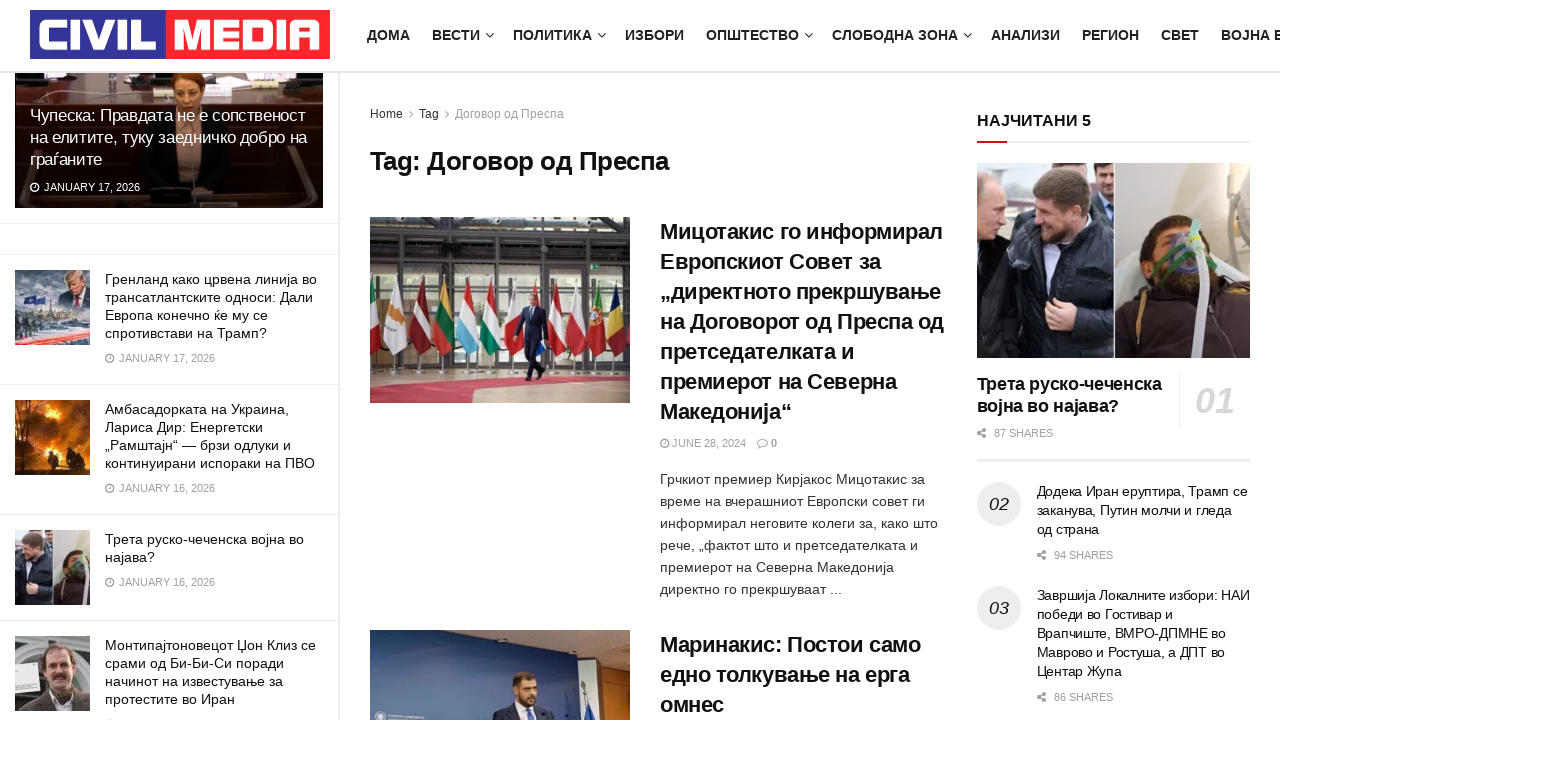

--- FILE ---
content_type: text/html; charset=UTF-8
request_url: https://civilmedia.mk/tag/dogovor-od-prespa/
body_size: 33068
content:
<!doctype html>
<!--[if lt IE 7]><html class="no-js lt-ie9 lt-ie8 lt-ie7" lang="en-US"> <![endif]-->
<!--[if IE 7]><html class="no-js lt-ie9 lt-ie8" lang="en-US"> <![endif]-->
<!--[if IE 8]><html class="no-js lt-ie9" lang="en-US"> <![endif]-->
<!--[if IE 9]><html class="no-js lt-ie10" lang="en-US"> <![endif]-->
<!--[if gt IE 8]><!--><html class="no-js" lang="en-US"> <!--<![endif]--><head><script data-no-optimize="1">var litespeed_docref=sessionStorage.getItem("litespeed_docref");litespeed_docref&&(Object.defineProperty(document,"referrer",{get:function(){return litespeed_docref}}),sessionStorage.removeItem("litespeed_docref"));</script> <meta http-equiv="Content-Type" content="text/html; charset=UTF-8" /><meta name='viewport' content='width=device-width, initial-scale=1, user-scalable=yes' /><link rel="profile" href="http://gmpg.org/xfn/11" /><link rel="pingback" href="https://civilmedia.mk/xmlrpc.php" /><link rel='dns-prefetch' href='//civilmedia.b-cdn.net' /><title>Договор од Преспа &#8211; CivilMedia</title><meta name='robots' content='max-image-preview:large' /><meta property="og:type" content="website"><meta property="og:title" content="Мицотакис го информирал Европскиот Совет за „директното прекршување"><meta property="og:site_name" content="CivilMedia"><meta property="og:description" content="Грчкиот премиер Кирјакос Мицотакис за време на вчерашниот Европски совет ги информирал неговите колеги за, како што рече, „фактот што"><meta property="og:url" content="https://civilmedia.mk/tag/dogovor-od-prespa"><meta property="og:locale" content="en_US"><meta property="og:image" content="https://civilmedia.b-cdn.net/wp-content/uploads/micotakis-4.webp"><meta property="og:image:height" content="487"><meta property="og:image:width" content="730"><meta name="twitter:card" content="summary"><meta name="twitter:url" content="https://civilmedia.mk/tag/dogovor-od-prespa"><meta name="twitter:title" content="Мицотакис го информирал Европскиот Совет за „директното прекршување на Договорот од Преспа од претседателката и премиерот на Северна Македонија“"><meta name="twitter:description" content="Грчкиот премиер Кирјакос Мицотакис за време на вчерашниот Европски совет ги информирал неговите колеги за, како што рече, „фактот што"><meta name="twitter:image" content="https://civilmedia.b-cdn.net/wp-content/uploads/micotakis-4.webp"><meta name="twitter:image:width" content="730"><meta name="twitter:image:height" content="487"><meta name="twitter:site" content="http://twitter.com/CivilMacedonia"> <script type="litespeed/javascript">var jnews_ajax_url='/?ajax-request=jnews'</script> <script type="litespeed/javascript">window.jnews=window.jnews||{},window.jnews.library=window.jnews.library||{},window.jnews.library=function(){"use strict";var e=this;e.win=window,e.doc=document,e.noop=function(){},e.globalBody=e.doc.getElementsByTagName("body")[0],e.globalBody=e.globalBody?e.globalBody:e.doc,e.win.jnewsDataStorage=e.win.jnewsDataStorage||{_storage:new WeakMap,put:function(e,t,n){this._storage.has(e)||this._storage.set(e,new Map),this._storage.get(e).set(t,n)},get:function(e,t){return this._storage.get(e).get(t)},has:function(e,t){return this._storage.has(e)&&this._storage.get(e).has(t)},remove:function(e,t){var n=this._storage.get(e).delete(t);return 0===!this._storage.get(e).size&&this._storage.delete(e),n}},e.windowWidth=function(){return e.win.innerWidth||e.docEl.clientWidth||e.globalBody.clientWidth},e.windowHeight=function(){return e.win.innerHeight||e.docEl.clientHeight||e.globalBody.clientHeight},e.requestAnimationFrame=e.win.requestAnimationFrame||e.win.webkitRequestAnimationFrame||e.win.mozRequestAnimationFrame||e.win.msRequestAnimationFrame||window.oRequestAnimationFrame||function(e){return setTimeout(e,1e3/60)},e.cancelAnimationFrame=e.win.cancelAnimationFrame||e.win.webkitCancelAnimationFrame||e.win.webkitCancelRequestAnimationFrame||e.win.mozCancelAnimationFrame||e.win.msCancelRequestAnimationFrame||e.win.oCancelRequestAnimationFrame||function(e){clearTimeout(e)},e.classListSupport="classList"in document.createElement("_"),e.hasClass=e.classListSupport?function(e,t){return e.classList.contains(t)}:function(e,t){return e.className.indexOf(t)>=0},e.addClass=e.classListSupport?function(t,n){e.hasClass(t,n)||t.classList.add(n)}:function(t,n){e.hasClass(t,n)||(t.className+=" "+n)},e.removeClass=e.classListSupport?function(t,n){e.hasClass(t,n)&&t.classList.remove(n)}:function(t,n){e.hasClass(t,n)&&(t.className=t.className.replace(n,""))},e.objKeys=function(e){var t=[];for(var n in e)Object.prototype.hasOwnProperty.call(e,n)&&t.push(n);return t},e.isObjectSame=function(e,t){var n=!0;return JSON.stringify(e)!==JSON.stringify(t)&&(n=!1),n},e.extend=function(){for(var e,t,n,o=arguments[0]||{},i=1,a=arguments.length;i<a;i++)if(null!==(e=arguments[i]))for(t in e)o!==(n=e[t])&&void 0!==n&&(o[t]=n);return o},e.dataStorage=e.win.jnewsDataStorage,e.isVisible=function(e){return 0!==e.offsetWidth&&0!==e.offsetHeight||e.getBoundingClientRect().length},e.getHeight=function(e){return e.offsetHeight||e.clientHeight||e.getBoundingClientRect().height},e.getWidth=function(e){return e.offsetWidth||e.clientWidth||e.getBoundingClientRect().width},e.supportsPassive=!1;try{var t=Object.defineProperty({},"passive",{get:function(){e.supportsPassive=!0}});"createEvent"in e.doc?e.win.addEventListener("test",null,t):"fireEvent"in e.doc&&e.win.attachEvent("test",null)}catch(e){}e.passiveOption=!!e.supportsPassive&&{passive:!0},e.setStorage=function(e,t){e="jnews-"+e;var n={expired:Math.floor(((new Date).getTime()+432e5)/1e3)};t=Object.assign(n,t);localStorage.setItem(e,JSON.stringify(t))},e.getStorage=function(e){e="jnews-"+e;var t=localStorage.getItem(e);return null!==t&&0<t.length?JSON.parse(localStorage.getItem(e)):{}},e.expiredStorage=function(){var t,n="jnews-";for(var o in localStorage)o.indexOf(n)>-1&&"undefined"!==(t=e.getStorage(o.replace(n,""))).expired&&t.expired<Math.floor((new Date).getTime()/1e3)&&localStorage.removeItem(o)},e.addEvents=function(t,n,o){for(var i in n){var a=["touchstart","touchmove"].indexOf(i)>=0&&!o&&e.passiveOption;"createEvent"in e.doc?t.addEventListener(i,n[i],a):"fireEvent"in e.doc&&t.attachEvent("on"+i,n[i])}},e.removeEvents=function(t,n){for(var o in n)"createEvent"in e.doc?t.removeEventListener(o,n[o]):"fireEvent"in e.doc&&t.detachEvent("on"+o,n[o])},e.triggerEvents=function(t,n,o){var i;o=o||{detail:null};return"createEvent"in e.doc?(!(i=e.doc.createEvent("CustomEvent")||new CustomEvent(n)).initCustomEvent||i.initCustomEvent(n,!0,!1,o),void t.dispatchEvent(i)):"fireEvent"in e.doc?((i=e.doc.createEventObject()).eventType=n,void t.fireEvent("on"+i.eventType,i)):void 0},e.getParents=function(t,n){void 0===n&&(n=e.doc);for(var o=[],i=t.parentNode,a=!1;!a;)if(i){var r=i;r.querySelectorAll(n).length?a=!0:(o.push(r),i=r.parentNode)}else o=[],a=!0;return o},e.forEach=function(e,t,n){for(var o=0,i=e.length;o<i;o++)t.call(n,e[o],o)},e.getText=function(e){return e.innerText||e.textContent},e.setText=function(e,t){var n="object"==typeof t?t.innerText||t.textContent:t;e.innerText&&(e.innerText=n),e.textContent&&(e.textContent=n)},e.httpBuildQuery=function(t){return e.objKeys(t).reduce(function t(n){var o=arguments.length>1&&void 0!==arguments[1]?arguments[1]:null;return function(i,a){var r=n[a];a=encodeURIComponent(a);var s=o?"".concat(o,"[").concat(a,"]"):a;return null==r||"function"==typeof r?(i.push("".concat(s,"=")),i):["number","boolean","string"].includes(typeof r)?(i.push("".concat(s,"=").concat(encodeURIComponent(r))),i):(i.push(e.objKeys(r).reduce(t(r,s),[]).join("&")),i)}}(t),[]).join("&")},e.get=function(t,n,o,i){return o="function"==typeof o?o:e.noop,e.ajax("GET",t,n,o,i)},e.post=function(t,n,o,i){return o="function"==typeof o?o:e.noop,e.ajax("POST",t,n,o,i)},e.ajax=function(t,n,o,i,a){var r=new XMLHttpRequest,s=n,c=e.httpBuildQuery(o);if(t=-1!=["GET","POST"].indexOf(t)?t:"GET",r.open(t,s+("GET"==t?"?"+c:""),!0),"POST"==t&&r.setRequestHeader("Content-type","application/x-www-form-urlencoded"),r.setRequestHeader("X-Requested-With","XMLHttpRequest"),r.onreadystatechange=function(){4===r.readyState&&200<=r.status&&300>r.status&&"function"==typeof i&&i.call(void 0,r.response)},void 0!==a&&!a){return{xhr:r,send:function(){r.send("POST"==t?c:null)}}}return r.send("POST"==t?c:null),{xhr:r}},e.scrollTo=function(t,n,o){function i(e,t,n){this.start=this.position(),this.change=e-this.start,this.currentTime=0,this.increment=20,this.duration=void 0===n?500:n,this.callback=t,this.finish=!1,this.animateScroll()}return Math.easeInOutQuad=function(e,t,n,o){return(e/=o/2)<1?n/2*e*e+t:-n/2*(--e*(e-2)-1)+t},i.prototype.stop=function(){this.finish=!0},i.prototype.move=function(t){e.doc.documentElement.scrollTop=t,e.globalBody.parentNode.scrollTop=t,e.globalBody.scrollTop=t},i.prototype.position=function(){return e.doc.documentElement.scrollTop||e.globalBody.parentNode.scrollTop||e.globalBody.scrollTop},i.prototype.animateScroll=function(){this.currentTime+=this.increment;var t=Math.easeInOutQuad(this.currentTime,this.start,this.change,this.duration);this.move(t),this.currentTime<this.duration&&!this.finish?e.requestAnimationFrame.call(e.win,this.animateScroll.bind(this)):this.callback&&"function"==typeof this.callback&&this.callback()},new i(t,n,o)},e.unwrap=function(t){var n,o=t;e.forEach(t,(function(e,t){n?n+=e:n=e})),o.replaceWith(n)},e.performance={start:function(e){performance.mark(e+"Start")},stop:function(e){performance.mark(e+"End"),performance.measure(e,e+"Start",e+"End")}},e.fps=function(){var t=0,n=0,o=0;!function(){var i=t=0,a=0,r=0,s=document.getElementById("fpsTable"),c=function(t){void 0===document.getElementsByTagName("body")[0]?e.requestAnimationFrame.call(e.win,(function(){c(t)})):document.getElementsByTagName("body")[0].appendChild(t)};null===s&&((s=document.createElement("div")).style.position="fixed",s.style.top="120px",s.style.left="10px",s.style.width="100px",s.style.height="20px",s.style.border="1px solid black",s.style.fontSize="11px",s.style.zIndex="100000",s.style.backgroundColor="white",s.id="fpsTable",c(s));var l=function(){o++,n=Date.now(),(a=(o/(r=(n-t)/1e3)).toPrecision(2))!=i&&(i=a,s.innerHTML=i+"fps"),1<r&&(t=n,o=0),e.requestAnimationFrame.call(e.win,l)};l()}()},e.instr=function(e,t){for(var n=0;n<t.length;n++)if(-1!==e.toLowerCase().indexOf(t[n].toLowerCase()))return!0},e.winLoad=function(t,n){function o(o){if("complete"===e.doc.readyState||"interactive"===e.doc.readyState)return!o||n?setTimeout(t,n||1):t(o),1}o()||e.addEvents(e.win,{load:o})},e.docReady=function(t,n){function o(o){if("complete"===e.doc.readyState||"interactive"===e.doc.readyState)return!o||n?setTimeout(t,n||1):t(o),1}o()||e.addEvents(e.doc,{DOMContentLiteSpeedLoaded:o})},e.fireOnce=function(){e.docReady((function(){e.assets=e.assets||[],e.assets.length&&(e.boot(),e.load_assets())}),50)},e.boot=function(){e.length&&e.doc.querySelectorAll("style[media]").forEach((function(e){"not all"==e.getAttribute("media")&&e.removeAttribute("media")}))},e.create_js=function(t,n){var o=e.doc.createElement("script");switch(o.setAttribute("src",t),n){case"defer":o.setAttribute("defer",!0);break;case"async":o.setAttribute("async",!0);break;case"deferasync":o.setAttribute("defer",!0),o.setAttribute("async",!0)}e.globalBody.appendChild(o)},e.load_assets=function(){"object"==typeof e.assets&&e.forEach(e.assets.slice(0),(function(t,n){var o="";t.defer&&(o+="defer"),t.async&&(o+="async"),e.create_js(t.url,o);var i=e.assets.indexOf(t);i>-1&&e.assets.splice(i,1)})),e.assets=jnewsoption.au_scripts=window.jnewsads=[]},e.setCookie=function(e,t,n){var o="";if(n){var i=new Date;i.setTime(i.getTime()+24*n*60*60*1e3),o="; expires="+i.toUTCString()}document.cookie=e+"="+(t||"")+o+"; path=/"},e.getCookie=function(e){for(var t=e+"=",n=document.cookie.split(";"),o=0;o<n.length;o++){for(var i=n[o];" "==i.charAt(0);)i=i.substring(1,i.length);if(0==i.indexOf(t))return i.substring(t.length,i.length)}return null},e.eraseCookie=function(e){document.cookie=e+"=; Path=/; Expires=Thu, 01 Jan 1970 00:00:01 GMT;"},e.docReady((function(){e.globalBody=e.globalBody==e.doc?e.doc.getElementsByTagName("body")[0]:e.globalBody,e.globalBody=e.globalBody?e.globalBody:e.doc})),e.winLoad((function(){e.winLoad((function(){var t=!1;if(void 0!==window.jnewsadmin)if(void 0!==window.file_version_checker){var n=e.objKeys(window.file_version_checker);n.length?n.forEach((function(e){t||"10.0.4"===window.file_version_checker[e]||(t=!0)})):t=!0}else t=!0;t&&(window.jnewsHelper.getMessage(),window.jnewsHelper.getNotice())}),2500)}))},window.jnews.library=new window.jnews.library</script><link rel='dns-prefetch' href='//www.googletagmanager.com' /><link rel='dns-prefetch' href='//fonts.googleapis.com' /><link rel='preconnect' href='https://fonts.gstatic.com' /><style id='wp-img-auto-sizes-contain-inline-css' type='text/css'>img:is([sizes=auto i],[sizes^="auto," i]){contain-intrinsic-size:3000px 1500px}
/*# sourceURL=wp-img-auto-sizes-contain-inline-css */</style><link data-optimized="2" rel="stylesheet" href="https://civilmedia.b-cdn.net/wp-content/litespeed/css/096d3ee83db1463b46019a06075406fa.css?ver=359e1" /><style id='global-styles-inline-css' type='text/css'>:root{--wp--preset--aspect-ratio--square: 1;--wp--preset--aspect-ratio--4-3: 4/3;--wp--preset--aspect-ratio--3-4: 3/4;--wp--preset--aspect-ratio--3-2: 3/2;--wp--preset--aspect-ratio--2-3: 2/3;--wp--preset--aspect-ratio--16-9: 16/9;--wp--preset--aspect-ratio--9-16: 9/16;--wp--preset--color--black: #000000;--wp--preset--color--cyan-bluish-gray: #abb8c3;--wp--preset--color--white: #ffffff;--wp--preset--color--pale-pink: #f78da7;--wp--preset--color--vivid-red: #cf2e2e;--wp--preset--color--luminous-vivid-orange: #ff6900;--wp--preset--color--luminous-vivid-amber: #fcb900;--wp--preset--color--light-green-cyan: #7bdcb5;--wp--preset--color--vivid-green-cyan: #00d084;--wp--preset--color--pale-cyan-blue: #8ed1fc;--wp--preset--color--vivid-cyan-blue: #0693e3;--wp--preset--color--vivid-purple: #9b51e0;--wp--preset--gradient--vivid-cyan-blue-to-vivid-purple: linear-gradient(135deg,rgb(6,147,227) 0%,rgb(155,81,224) 100%);--wp--preset--gradient--light-green-cyan-to-vivid-green-cyan: linear-gradient(135deg,rgb(122,220,180) 0%,rgb(0,208,130) 100%);--wp--preset--gradient--luminous-vivid-amber-to-luminous-vivid-orange: linear-gradient(135deg,rgb(252,185,0) 0%,rgb(255,105,0) 100%);--wp--preset--gradient--luminous-vivid-orange-to-vivid-red: linear-gradient(135deg,rgb(255,105,0) 0%,rgb(207,46,46) 100%);--wp--preset--gradient--very-light-gray-to-cyan-bluish-gray: linear-gradient(135deg,rgb(238,238,238) 0%,rgb(169,184,195) 100%);--wp--preset--gradient--cool-to-warm-spectrum: linear-gradient(135deg,rgb(74,234,220) 0%,rgb(151,120,209) 20%,rgb(207,42,186) 40%,rgb(238,44,130) 60%,rgb(251,105,98) 80%,rgb(254,248,76) 100%);--wp--preset--gradient--blush-light-purple: linear-gradient(135deg,rgb(255,206,236) 0%,rgb(152,150,240) 100%);--wp--preset--gradient--blush-bordeaux: linear-gradient(135deg,rgb(254,205,165) 0%,rgb(254,45,45) 50%,rgb(107,0,62) 100%);--wp--preset--gradient--luminous-dusk: linear-gradient(135deg,rgb(255,203,112) 0%,rgb(199,81,192) 50%,rgb(65,88,208) 100%);--wp--preset--gradient--pale-ocean: linear-gradient(135deg,rgb(255,245,203) 0%,rgb(182,227,212) 50%,rgb(51,167,181) 100%);--wp--preset--gradient--electric-grass: linear-gradient(135deg,rgb(202,248,128) 0%,rgb(113,206,126) 100%);--wp--preset--gradient--midnight: linear-gradient(135deg,rgb(2,3,129) 0%,rgb(40,116,252) 100%);--wp--preset--font-size--small: 13px;--wp--preset--font-size--medium: 20px;--wp--preset--font-size--large: 36px;--wp--preset--font-size--x-large: 42px;--wp--preset--spacing--20: 0.44rem;--wp--preset--spacing--30: 0.67rem;--wp--preset--spacing--40: 1rem;--wp--preset--spacing--50: 1.5rem;--wp--preset--spacing--60: 2.25rem;--wp--preset--spacing--70: 3.38rem;--wp--preset--spacing--80: 5.06rem;--wp--preset--shadow--natural: 6px 6px 9px rgba(0, 0, 0, 0.2);--wp--preset--shadow--deep: 12px 12px 50px rgba(0, 0, 0, 0.4);--wp--preset--shadow--sharp: 6px 6px 0px rgba(0, 0, 0, 0.2);--wp--preset--shadow--outlined: 6px 6px 0px -3px rgb(255, 255, 255), 6px 6px rgb(0, 0, 0);--wp--preset--shadow--crisp: 6px 6px 0px rgb(0, 0, 0);}:where(.is-layout-flex){gap: 0.5em;}:where(.is-layout-grid){gap: 0.5em;}body .is-layout-flex{display: flex;}.is-layout-flex{flex-wrap: wrap;align-items: center;}.is-layout-flex > :is(*, div){margin: 0;}body .is-layout-grid{display: grid;}.is-layout-grid > :is(*, div){margin: 0;}:where(.wp-block-columns.is-layout-flex){gap: 2em;}:where(.wp-block-columns.is-layout-grid){gap: 2em;}:where(.wp-block-post-template.is-layout-flex){gap: 1.25em;}:where(.wp-block-post-template.is-layout-grid){gap: 1.25em;}.has-black-color{color: var(--wp--preset--color--black) !important;}.has-cyan-bluish-gray-color{color: var(--wp--preset--color--cyan-bluish-gray) !important;}.has-white-color{color: var(--wp--preset--color--white) !important;}.has-pale-pink-color{color: var(--wp--preset--color--pale-pink) !important;}.has-vivid-red-color{color: var(--wp--preset--color--vivid-red) !important;}.has-luminous-vivid-orange-color{color: var(--wp--preset--color--luminous-vivid-orange) !important;}.has-luminous-vivid-amber-color{color: var(--wp--preset--color--luminous-vivid-amber) !important;}.has-light-green-cyan-color{color: var(--wp--preset--color--light-green-cyan) !important;}.has-vivid-green-cyan-color{color: var(--wp--preset--color--vivid-green-cyan) !important;}.has-pale-cyan-blue-color{color: var(--wp--preset--color--pale-cyan-blue) !important;}.has-vivid-cyan-blue-color{color: var(--wp--preset--color--vivid-cyan-blue) !important;}.has-vivid-purple-color{color: var(--wp--preset--color--vivid-purple) !important;}.has-black-background-color{background-color: var(--wp--preset--color--black) !important;}.has-cyan-bluish-gray-background-color{background-color: var(--wp--preset--color--cyan-bluish-gray) !important;}.has-white-background-color{background-color: var(--wp--preset--color--white) !important;}.has-pale-pink-background-color{background-color: var(--wp--preset--color--pale-pink) !important;}.has-vivid-red-background-color{background-color: var(--wp--preset--color--vivid-red) !important;}.has-luminous-vivid-orange-background-color{background-color: var(--wp--preset--color--luminous-vivid-orange) !important;}.has-luminous-vivid-amber-background-color{background-color: var(--wp--preset--color--luminous-vivid-amber) !important;}.has-light-green-cyan-background-color{background-color: var(--wp--preset--color--light-green-cyan) !important;}.has-vivid-green-cyan-background-color{background-color: var(--wp--preset--color--vivid-green-cyan) !important;}.has-pale-cyan-blue-background-color{background-color: var(--wp--preset--color--pale-cyan-blue) !important;}.has-vivid-cyan-blue-background-color{background-color: var(--wp--preset--color--vivid-cyan-blue) !important;}.has-vivid-purple-background-color{background-color: var(--wp--preset--color--vivid-purple) !important;}.has-black-border-color{border-color: var(--wp--preset--color--black) !important;}.has-cyan-bluish-gray-border-color{border-color: var(--wp--preset--color--cyan-bluish-gray) !important;}.has-white-border-color{border-color: var(--wp--preset--color--white) !important;}.has-pale-pink-border-color{border-color: var(--wp--preset--color--pale-pink) !important;}.has-vivid-red-border-color{border-color: var(--wp--preset--color--vivid-red) !important;}.has-luminous-vivid-orange-border-color{border-color: var(--wp--preset--color--luminous-vivid-orange) !important;}.has-luminous-vivid-amber-border-color{border-color: var(--wp--preset--color--luminous-vivid-amber) !important;}.has-light-green-cyan-border-color{border-color: var(--wp--preset--color--light-green-cyan) !important;}.has-vivid-green-cyan-border-color{border-color: var(--wp--preset--color--vivid-green-cyan) !important;}.has-pale-cyan-blue-border-color{border-color: var(--wp--preset--color--pale-cyan-blue) !important;}.has-vivid-cyan-blue-border-color{border-color: var(--wp--preset--color--vivid-cyan-blue) !important;}.has-vivid-purple-border-color{border-color: var(--wp--preset--color--vivid-purple) !important;}.has-vivid-cyan-blue-to-vivid-purple-gradient-background{background: var(--wp--preset--gradient--vivid-cyan-blue-to-vivid-purple) !important;}.has-light-green-cyan-to-vivid-green-cyan-gradient-background{background: var(--wp--preset--gradient--light-green-cyan-to-vivid-green-cyan) !important;}.has-luminous-vivid-amber-to-luminous-vivid-orange-gradient-background{background: var(--wp--preset--gradient--luminous-vivid-amber-to-luminous-vivid-orange) !important;}.has-luminous-vivid-orange-to-vivid-red-gradient-background{background: var(--wp--preset--gradient--luminous-vivid-orange-to-vivid-red) !important;}.has-very-light-gray-to-cyan-bluish-gray-gradient-background{background: var(--wp--preset--gradient--very-light-gray-to-cyan-bluish-gray) !important;}.has-cool-to-warm-spectrum-gradient-background{background: var(--wp--preset--gradient--cool-to-warm-spectrum) !important;}.has-blush-light-purple-gradient-background{background: var(--wp--preset--gradient--blush-light-purple) !important;}.has-blush-bordeaux-gradient-background{background: var(--wp--preset--gradient--blush-bordeaux) !important;}.has-luminous-dusk-gradient-background{background: var(--wp--preset--gradient--luminous-dusk) !important;}.has-pale-ocean-gradient-background{background: var(--wp--preset--gradient--pale-ocean) !important;}.has-electric-grass-gradient-background{background: var(--wp--preset--gradient--electric-grass) !important;}.has-midnight-gradient-background{background: var(--wp--preset--gradient--midnight) !important;}.has-small-font-size{font-size: var(--wp--preset--font-size--small) !important;}.has-medium-font-size{font-size: var(--wp--preset--font-size--medium) !important;}.has-large-font-size{font-size: var(--wp--preset--font-size--large) !important;}.has-x-large-font-size{font-size: var(--wp--preset--font-size--x-large) !important;}
/*# sourceURL=global-styles-inline-css */</style><style id='classic-theme-styles-inline-css' type='text/css'>/*! This file is auto-generated */
.wp-block-button__link{color:#fff;background-color:#32373c;border-radius:9999px;box-shadow:none;text-decoration:none;padding:calc(.667em + 2px) calc(1.333em + 2px);font-size:1.125em}.wp-block-file__button{background:#32373c;color:#fff;text-decoration:none}
/*# sourceURL=/wp-includes/css/classic-themes.min.css */</style> <script type="litespeed/javascript" data-src="https://civilmedia.b-cdn.net/wp-includes/js/jquery/jquery.min.js?ver=3.7.1" id="jquery-core-js"></script> <script type="text/javascript" src="https://www.googletagmanager.com/gtag/js?id=G-H7K8Y754PW" id="jnews-google-tag-manager-js" defer></script> <script id="jnews-google-tag-manager-js-after" type="litespeed/javascript">window.addEventListener('DOMContentLiteSpeedLoaded',function(){(function(){window.dataLayer=window.dataLayer||[];function gtag(){dataLayer.push(arguments)}
gtag('js',new Date());gtag('config','G-H7K8Y754PW')})()})</script> <script></script><link rel="https://api.w.org/" href="https://civilmedia.mk/wp-json/" /><link rel="alternate" title="JSON" type="application/json" href="https://civilmedia.mk/wp-json/wp/v2/tags/12712" /><meta name="generator" content="Powered by WPBakery Page Builder - drag and drop page builder for WordPress."/> <script type='application/ld+json'>{"@context":"http:\/\/schema.org","@type":"Organization","@id":"https:\/\/civilmedia.mk\/#organization","url":"https:\/\/civilmedia.mk\/","name":"","logo":{"@type":"ImageObject","url":"https:\/\/civilmedia.mk\/wp-content\/uploads\/civil-media-logo-F-CC.png"},"sameAs":["http:\/\/facebook.com\/civil.mk","http:\/\/twitter.com\/CivilMacedonia","https:\/\/civilmedia.mk\/feed\/"]}</script> <script type='application/ld+json'>{"@context":"http:\/\/schema.org","@type":"WebSite","@id":"https:\/\/civilmedia.mk\/#website","url":"https:\/\/civilmedia.mk\/","name":"","potentialAction":{"@type":"SearchAction","target":"https:\/\/civilmedia.mk\/?s={search_term_string}","query-input":"required name=search_term_string"}}</script> <link rel="icon" href="https://civilmedia.b-cdn.net/wp-content/uploads/cropped-fav-civil-media-32x32.png" sizes="32x32" /><link rel="icon" href="https://civilmedia.b-cdn.net/wp-content/uploads/cropped-fav-civil-media-192x192.png" sizes="192x192" /><link rel="apple-touch-icon" href="https://civilmedia.b-cdn.net/wp-content/uploads/cropped-fav-civil-media-180x180.png" /><meta name="msapplication-TileImage" content="https://civilmedia.b-cdn.net/wp-content/uploads/cropped-fav-civil-media-270x270.png" /><style id="jeg_dynamic_css" type="text/css" data-type="jeg_custom-css">body { --j-body-color : #323232; --j-accent-color : #c91212; --j-alt-color : #1476b7; --j-heading-color : #111111; } body,.jeg_newsfeed_list .tns-outer .tns-controls button,.jeg_filter_button,.owl-carousel .owl-nav div,.jeg_readmore,.jeg_hero_style_7 .jeg_post_meta a,.widget_calendar thead th,.widget_calendar tfoot a,.jeg_socialcounter a,.entry-header .jeg_meta_like a,.entry-header .jeg_meta_comment a,.entry-header .jeg_meta_donation a,.entry-header .jeg_meta_bookmark a,.entry-content tbody tr:hover,.entry-content th,.jeg_splitpost_nav li:hover a,#breadcrumbs a,.jeg_author_socials a:hover,.jeg_footer_content a,.jeg_footer_bottom a,.jeg_cartcontent,.woocommerce .woocommerce-breadcrumb a { color : #323232; } a, .jeg_menu_style_5>li>a:hover, .jeg_menu_style_5>li.sfHover>a, .jeg_menu_style_5>li.current-menu-item>a, .jeg_menu_style_5>li.current-menu-ancestor>a, .jeg_navbar .jeg_menu:not(.jeg_main_menu)>li>a:hover, .jeg_midbar .jeg_menu:not(.jeg_main_menu)>li>a:hover, .jeg_side_tabs li.active, .jeg_block_heading_5 strong, .jeg_block_heading_6 strong, .jeg_block_heading_7 strong, .jeg_block_heading_8 strong, .jeg_subcat_list li a:hover, .jeg_subcat_list li button:hover, .jeg_pl_lg_7 .jeg_thumb .jeg_post_category a, .jeg_pl_xs_2:before, .jeg_pl_xs_4 .jeg_postblock_content:before, .jeg_postblock .jeg_post_title a:hover, .jeg_hero_style_6 .jeg_post_title a:hover, .jeg_sidefeed .jeg_pl_xs_3 .jeg_post_title a:hover, .widget_jnews_popular .jeg_post_title a:hover, .jeg_meta_author a, .widget_archive li a:hover, .widget_pages li a:hover, .widget_meta li a:hover, .widget_recent_entries li a:hover, .widget_rss li a:hover, .widget_rss cite, .widget_categories li a:hover, .widget_categories li.current-cat>a, #breadcrumbs a:hover, .jeg_share_count .counts, .commentlist .bypostauthor>.comment-body>.comment-author>.fn, span.required, .jeg_review_title, .bestprice .price, .authorlink a:hover, .jeg_vertical_playlist .jeg_video_playlist_play_icon, .jeg_vertical_playlist .jeg_video_playlist_item.active .jeg_video_playlist_thumbnail:before, .jeg_horizontal_playlist .jeg_video_playlist_play, .woocommerce li.product .pricegroup .button, .widget_display_forums li a:hover, .widget_display_topics li:before, .widget_display_replies li:before, .widget_display_views li:before, .bbp-breadcrumb a:hover, .jeg_mobile_menu li.sfHover>a, .jeg_mobile_menu li a:hover, .split-template-6 .pagenum, .jeg_mobile_menu_style_5>li>a:hover, .jeg_mobile_menu_style_5>li.sfHover>a, .jeg_mobile_menu_style_5>li.current-menu-item>a, .jeg_mobile_menu_style_5>li.current-menu-ancestor>a, .jeg_mobile_menu.jeg_menu_dropdown li.open > div > a ,.jeg_menu_dropdown.language-swicher .sub-menu li a:hover { color : #c91212; } .jeg_menu_style_1>li>a:before, .jeg_menu_style_2>li>a:before, .jeg_menu_style_3>li>a:before, .jeg_side_toggle, .jeg_slide_caption .jeg_post_category a, .jeg_slider_type_1_wrapper .tns-controls button.tns-next, .jeg_block_heading_1 .jeg_block_title span, .jeg_block_heading_2 .jeg_block_title span, .jeg_block_heading_3, .jeg_block_heading_4 .jeg_block_title span, .jeg_block_heading_6:after, .jeg_pl_lg_box .jeg_post_category a, .jeg_pl_md_box .jeg_post_category a, .jeg_readmore:hover, .jeg_thumb .jeg_post_category a, .jeg_block_loadmore a:hover, .jeg_postblock.alt .jeg_block_loadmore a:hover, .jeg_block_loadmore a.active, .jeg_postblock_carousel_2 .jeg_post_category a, .jeg_heroblock .jeg_post_category a, .jeg_pagenav_1 .page_number.active, .jeg_pagenav_1 .page_number.active:hover, input[type="submit"], .btn, .button, .widget_tag_cloud a:hover, .popularpost_item:hover .jeg_post_title a:before, .jeg_splitpost_4 .page_nav, .jeg_splitpost_5 .page_nav, .jeg_post_via a:hover, .jeg_post_source a:hover, .jeg_post_tags a:hover, .comment-reply-title small a:before, .comment-reply-title small a:after, .jeg_storelist .productlink, .authorlink li.active a:before, .jeg_footer.dark .socials_widget:not(.nobg) a:hover .fa,.jeg_footer.dark .socials_widget:not(.nobg) a:hover > span.jeg-icon, div.jeg_breakingnews_title, .jeg_overlay_slider_bottom_wrapper .tns-controls button, .jeg_overlay_slider_bottom_wrapper .tns-controls button:hover, .jeg_vertical_playlist .jeg_video_playlist_current, .woocommerce span.onsale, .woocommerce #respond input#submit:hover, .woocommerce a.button:hover, .woocommerce button.button:hover, .woocommerce input.button:hover, .woocommerce #respond input#submit.alt, .woocommerce a.button.alt, .woocommerce button.button.alt, .woocommerce input.button.alt, .jeg_popup_post .caption, .jeg_footer.dark input[type="submit"], .jeg_footer.dark .btn, .jeg_footer.dark .button, .footer_widget.widget_tag_cloud a:hover, .jeg_inner_content .content-inner .jeg_post_category a:hover, #buddypress .standard-form button, #buddypress a.button, #buddypress input[type="submit"], #buddypress input[type="button"], #buddypress input[type="reset"], #buddypress ul.button-nav li a, #buddypress .generic-button a, #buddypress .generic-button button, #buddypress .comment-reply-link, #buddypress a.bp-title-button, #buddypress.buddypress-wrap .members-list li .user-update .activity-read-more a, div#buddypress .standard-form button:hover, div#buddypress a.button:hover, div#buddypress input[type="submit"]:hover, div#buddypress input[type="button"]:hover, div#buddypress input[type="reset"]:hover, div#buddypress ul.button-nav li a:hover, div#buddypress .generic-button a:hover, div#buddypress .generic-button button:hover, div#buddypress .comment-reply-link:hover, div#buddypress a.bp-title-button:hover, div#buddypress.buddypress-wrap .members-list li .user-update .activity-read-more a:hover, #buddypress #item-nav .item-list-tabs ul li a:before, .jeg_inner_content .jeg_meta_container .follow-wrapper a { background-color : #c91212; } .jeg_block_heading_7 .jeg_block_title span, .jeg_readmore:hover, .jeg_block_loadmore a:hover, .jeg_block_loadmore a.active, .jeg_pagenav_1 .page_number.active, .jeg_pagenav_1 .page_number.active:hover, .jeg_pagenav_3 .page_number:hover, .jeg_prevnext_post a:hover h3, .jeg_overlay_slider .jeg_post_category, .jeg_sidefeed .jeg_post.active, .jeg_vertical_playlist.jeg_vertical_playlist .jeg_video_playlist_item.active .jeg_video_playlist_thumbnail img, .jeg_horizontal_playlist .jeg_video_playlist_item.active { border-color : #c91212; } .jeg_tabpost_nav li.active, .woocommerce div.product .woocommerce-tabs ul.tabs li.active, .jeg_mobile_menu_style_1>li.current-menu-item a, .jeg_mobile_menu_style_1>li.current-menu-ancestor a, .jeg_mobile_menu_style_2>li.current-menu-item::after, .jeg_mobile_menu_style_2>li.current-menu-ancestor::after, .jeg_mobile_menu_style_3>li.current-menu-item::before, .jeg_mobile_menu_style_3>li.current-menu-ancestor::before { border-bottom-color : #c91212; } .jeg_post_share .jeg-icon svg { fill : #c91212; } .jeg_post_meta .fa, .jeg_post_meta .jpwt-icon, .entry-header .jeg_post_meta .fa, .jeg_review_stars, .jeg_price_review_list { color : #1476b7; } .jeg_share_button.share-float.share-monocrhome a { background-color : #1476b7; } h1,h2,h3,h4,h5,h6,.jeg_post_title a,.entry-header .jeg_post_title,.jeg_hero_style_7 .jeg_post_title a,.jeg_block_title,.jeg_splitpost_bar .current_title,.jeg_video_playlist_title,.gallery-caption,.jeg_push_notification_button>a.button { color : #111111; } .split-template-9 .pagenum, .split-template-10 .pagenum, .split-template-11 .pagenum, .split-template-12 .pagenum, .split-template-13 .pagenum, .split-template-15 .pagenum, .split-template-18 .pagenum, .split-template-20 .pagenum, .split-template-19 .current_title span, .split-template-20 .current_title span { background-color : #111111; } .jeg_topbar .jeg_nav_row, .jeg_topbar .jeg_search_no_expand .jeg_search_input { line-height : 36px; } .jeg_topbar .jeg_nav_row, .jeg_topbar .jeg_nav_icon { height : 36px; } .jeg_topbar .jeg_logo_img { max-height : 36px; } .jeg_header .jeg_bottombar.jeg_navbar,.jeg_bottombar .jeg_nav_icon { height : 71px; } .jeg_header .jeg_bottombar.jeg_navbar, .jeg_header .jeg_bottombar .jeg_main_menu:not(.jeg_menu_style_1) > li > a, .jeg_header .jeg_bottombar .jeg_menu_style_1 > li, .jeg_header .jeg_bottombar .jeg_menu:not(.jeg_main_menu) > li > a { line-height : 71px; } .jeg_bottombar .jeg_logo_img { max-height : 71px; } .jeg_header .jeg_bottombar, .jeg_header .jeg_bottombar.jeg_navbar_dark, .jeg_bottombar.jeg_navbar_boxed .jeg_nav_row, .jeg_bottombar.jeg_navbar_dark.jeg_navbar_boxed .jeg_nav_row { border-bottom-width : 2px; } .jeg_mobile_bottombar { height : 60px; line-height : 60px; } .jeg_mobile_midbar, .jeg_mobile_midbar.dark { background : #6d0000; } body,input,textarea,select,.chosen-container-single .chosen-single,.btn,.button { font-family: "Roboto Condensed",Helvetica,Arial,sans-serif; } .jeg_header, .jeg_mobile_wrapper { font-family: "Roboto Condensed",Helvetica,Arial,sans-serif; } .jeg_main_menu > li > a { font-family: "Roboto Condensed",Helvetica,Arial,sans-serif; } h3.jeg_block_title, .jeg_footer .jeg_footer_heading h3, .jeg_footer .widget h2, .jeg_tabpost_nav li { font-family: "Roboto Condensed",Helvetica,Arial,sans-serif; } .jeg_post_title, .entry-header .jeg_post_title, .jeg_single_tpl_2 .entry-header .jeg_post_title, .jeg_single_tpl_3 .entry-header .jeg_post_title, .jeg_single_tpl_6 .entry-header .jeg_post_title, .jeg_content .jeg_custom_title_wrapper .jeg_post_title { font-family: "Roboto Condensed",Helvetica,Arial,sans-serif; } .jeg_post_excerpt p, .content-inner p { font-family: "Roboto Condensed",Helvetica,Arial,sans-serif; }</style><style type="text/css">.no_thumbnail .jeg_thumb,
					.thumbnail-container.no_thumbnail {
					    display: none !important;
					}
					.jeg_search_result .jeg_pl_xs_3.no_thumbnail .jeg_postblock_content,
					.jeg_sidefeed .jeg_pl_xs_3.no_thumbnail .jeg_postblock_content,
					.jeg_pl_sm.no_thumbnail .jeg_postblock_content {
					    margin-left: 0;
					}
					.jeg_postblock_11 .no_thumbnail .jeg_postblock_content,
					.jeg_postblock_12 .no_thumbnail .jeg_postblock_content,
					.jeg_postblock_12.jeg_col_3o3 .no_thumbnail .jeg_postblock_content  {
					    margin-top: 0;
					}
					.jeg_postblock_15 .jeg_pl_md_box.no_thumbnail .jeg_postblock_content,
					.jeg_postblock_19 .jeg_pl_md_box.no_thumbnail .jeg_postblock_content,
					.jeg_postblock_24 .jeg_pl_md_box.no_thumbnail .jeg_postblock_content,
					.jeg_sidefeed .jeg_pl_md_box .jeg_postblock_content {
					    position: relative;
					}
					.jeg_postblock_carousel_2 .no_thumbnail .jeg_post_title a,
					.jeg_postblock_carousel_2 .no_thumbnail .jeg_post_title a:hover,
					.jeg_postblock_carousel_2 .no_thumbnail .jeg_post_meta .fa {
					    color: #212121 !important;
					} 
					.jnews-dark-mode .jeg_postblock_carousel_2 .no_thumbnail .jeg_post_title a,
					.jnews-dark-mode .jeg_postblock_carousel_2 .no_thumbnail .jeg_post_title a:hover,
					.jnews-dark-mode .jeg_postblock_carousel_2 .no_thumbnail .jeg_post_meta .fa {
					    color: #fff !important;
					}</style><style type="text/css" id="wp-custom-css">.js .tmce-active .wp-editor-area {
    color: black !important;
}

.twitt{
	display: none;
}</style><noscript><style>.wpb_animate_when_almost_visible { opacity: 1; }</style></noscript></head><body class="archive tag tag-dogovor-od-prespa tag-12712 wp-embed-responsive wp-theme-jnews jeg_toggle_light jnews jeg_sidecontent jeg_sidecontent_left jsc_normal wpb-js-composer js-comp-ver-8.7.2 vc_responsive"><div id="jeg_sidecontent"><div class="jeg_side_heading"><ul class="jeg_side_tabs"><li data-tab-content="tab1" data-sort='latest' class="active">Latest</li></ul><div class="jeg_side_feed_cat_wrapper"></div> <script type="litespeed/javascript">var side_feed={"paged":1,"post_type":"post","exclude_post":null,"include_category":"","sort_by":"latest","post_offset":0,"pagination_number_post":"10","number_post":"10","pagination_mode":"loadmore"}</script> </div><div class="sidecontent_postwrapper"><div class="jeg_sidefeed "><div id="feed_item_696b9d257aac2" class="jeg_post jeg_pl_md_box  " data-id="342741" data-sequence="0"><div class="overlay_container"><div class="jeg_thumb">
<a class="ajax" href="https://civilmedia.mk/chupeska-pravdata-ne-e-sopstvenost-na-elitite-tuku-zaednichko-dobro-na-graganite/"><div class="thumbnail-container  size-500 "><img data-lazyloaded="1" src="[data-uri]" width="360" height="180" data-src="https://civilmedia.b-cdn.net/wp-content/uploads/ana-chupeska-360x180.png" class="attachment-jnews-360x180 size-jnews-360x180 wp-post-image" alt="" decoding="async" fetchpriority="high" data-srcset="https://civilmedia.b-cdn.net/wp-content/uploads/ana-chupeska-360x180.png 360w, https://civilmedia.b-cdn.net/wp-content/uploads/ana-chupeska-750x375.png 750w" data-sizes="(max-width: 360px) 100vw, 360px" /></div></a></div><div class="jeg_postblock_content"><h2 class="jeg_post_title"><a class="ajax" href="https://civilmedia.mk/chupeska-pravdata-ne-e-sopstvenost-na-elitite-tuku-zaednichko-dobro-na-graganite/">Чупеска: Правдата не е сопственост на елитите, туку заедничко добро на граѓаните</a></h2><div class="jeg_post_meta"><div class="jeg_meta_date"><i class="fa fa-clock-o"></i> January 17, 2026</div></div></div></div></div><div class="jeg_ad jnews_sidefeed_ads"><div class='ads-wrapper jeg_ad_sidecontent '></div></div><div id="feed_item_696b9d257aef7" class="jeg_post jeg_pl_xs_3  " data-id="342740" data-sequence="1"><div class="jeg_thumb">
<a class="ajax" href="https://civilmedia.mk/grenland-kako-tsrvena-linija-vo-transatlantskite-odnosi-dali-evropa-konechno-ke-mu-se-sprotivstavi-na-tramp/"><div class="thumbnail-container  size-1000 "><img data-lazyloaded="1" src="[data-uri]" width="75" height="75" data-src="https://civilmedia.b-cdn.net/wp-content/uploads/Greenland-Trump-Europe-AI-75x75.jpg" class="attachment-jnews-75x75 size-jnews-75x75 wp-post-image" alt="" decoding="async" data-srcset="https://civilmedia.b-cdn.net/wp-content/uploads/Greenland-Trump-Europe-AI-75x75.jpg 75w, https://civilmedia.b-cdn.net/wp-content/uploads/Greenland-Trump-Europe-AI-150x150.jpg 150w, https://civilmedia.b-cdn.net/wp-content/uploads/Greenland-Trump-Europe-AI-350x350.jpg 350w" data-sizes="(max-width: 75px) 100vw, 75px" /></div></a></div><div class="jeg_postblock_content"><h2 class="jeg_post_title"><a class="ajax" href="https://civilmedia.mk/grenland-kako-tsrvena-linija-vo-transatlantskite-odnosi-dali-evropa-konechno-ke-mu-se-sprotivstavi-na-tramp/">Гренланд како црвена линија во трансатлантските односи: Дали Европа конечно ќе му се спротивстави на Трамп?</a></h2><div class="jeg_post_meta"><div class="jeg_meta_date"><i class="fa fa-clock-o"></i> January 17, 2026</div></div></div></div><div id="feed_item_696b9d257b2e2" class="jeg_post jeg_pl_xs_3  " data-id="342736" data-sequence="2"><div class="jeg_thumb">
<a class="ajax" href="https://civilmedia.mk/ambasadorkata-na-ukraina-larisa-dir-energetski-ramshtajn-brzi-odluki-i-kontinuirani-isporaki-na-pvo/"><div class="thumbnail-container  size-1000 "><img data-lazyloaded="1" src="[data-uri]" width="75" height="75" data-src="https://civilmedia.b-cdn.net/wp-content/uploads/Ukraine-January-1-2026-75x75.jpg" class="attachment-jnews-75x75 size-jnews-75x75 wp-post-image" alt="Рускиот терор продолжува: Украина, новогодишна ноќ, 2026" decoding="async" data-srcset="https://civilmedia.b-cdn.net/wp-content/uploads/Ukraine-January-1-2026-75x75.jpg 75w, https://civilmedia.b-cdn.net/wp-content/uploads/Ukraine-January-1-2026-150x150.jpg 150w, https://civilmedia.b-cdn.net/wp-content/uploads/Ukraine-January-1-2026-350x350.jpg 350w" data-sizes="(max-width: 75px) 100vw, 75px" /></div></a></div><div class="jeg_postblock_content"><h2 class="jeg_post_title"><a class="ajax" href="https://civilmedia.mk/ambasadorkata-na-ukraina-larisa-dir-energetski-ramshtajn-brzi-odluki-i-kontinuirani-isporaki-na-pvo/">Амбасадорката на Украина, Лариса Дир: Енергетски „Рамштајн“ — брзи одлуки и континуирани испораки на ПВО</a></h2><div class="jeg_post_meta"><div class="jeg_meta_date"><i class="fa fa-clock-o"></i> January 16, 2026</div></div></div></div><div id="feed_item_696b9d257b6d1" class="jeg_post jeg_pl_xs_3  " data-id="342732" data-sequence="3"><div class="jeg_thumb">
<a class="ajax" href="https://civilmedia.mk/treta-rusko-chechenska-vojna-vo-najava/"><div class="thumbnail-container  size-1000 "><img data-lazyloaded="1" src="[data-uri]" width="75" height="75" data-src="https://civilmedia.b-cdn.net/wp-content/uploads/Kadirov-vo-bolnitsa-75x75.png" class="attachment-jnews-75x75 size-jnews-75x75 wp-post-image" alt="Скриншот од видео на
Kanal13" decoding="async" data-srcset="https://civilmedia.b-cdn.net/wp-content/uploads/Kadirov-vo-bolnitsa-75x75.png 75w, https://civilmedia.b-cdn.net/wp-content/uploads/Kadirov-vo-bolnitsa-150x150.png 150w, https://civilmedia.b-cdn.net/wp-content/uploads/Kadirov-vo-bolnitsa-350x350.png 350w" data-sizes="(max-width: 75px) 100vw, 75px" /></div></a></div><div class="jeg_postblock_content"><h2 class="jeg_post_title"><a class="ajax" href="https://civilmedia.mk/treta-rusko-chechenska-vojna-vo-najava/">Трета руско-чеченска војна во најава?</a></h2><div class="jeg_post_meta"><div class="jeg_meta_date"><i class="fa fa-clock-o"></i> January 16, 2026</div></div></div></div><div id="feed_item_696b9d257b9f3" class="jeg_post jeg_pl_xs_3  " data-id="342725" data-sequence="4"><div class="jeg_thumb">
<a class="ajax" href="https://civilmedia.mk/montipajtonovetsot-dhon-kliz-se-srami-od-bi-bi-si-poradi-nachinot-na-izvestuvane-za-protestite-vo-iran/"><div class="thumbnail-container  size-1000 "><img data-lazyloaded="1" src="[data-uri]" width="75" height="75" data-src="https://civilmedia.b-cdn.net/wp-content/uploads/DHon-Kliz-za-VVS-75x75.jpeg" class="attachment-jnews-75x75 size-jnews-75x75 wp-post-image" alt="Фото:  скриншот Јоhn Cleese /X" decoding="async" data-srcset="https://civilmedia.b-cdn.net/wp-content/uploads/DHon-Kliz-za-VVS-75x75.jpeg 75w, https://civilmedia.b-cdn.net/wp-content/uploads/DHon-Kliz-za-VVS-150x150.jpeg 150w, https://civilmedia.b-cdn.net/wp-content/uploads/DHon-Kliz-za-VVS-350x350.jpeg 350w" data-sizes="(max-width: 75px) 100vw, 75px" /></div></a></div><div class="jeg_postblock_content"><h2 class="jeg_post_title"><a class="ajax" href="https://civilmedia.mk/montipajtonovetsot-dhon-kliz-se-srami-od-bi-bi-si-poradi-nachinot-na-izvestuvane-za-protestite-vo-iran/">Монтипајтоновецот Џон Клиз се срами од Би-Би-Си поради начинот на известување за протестите во Иран</a></h2><div class="jeg_post_meta"><div class="jeg_meta_date"><i class="fa fa-clock-o"></i> January 16, 2026</div></div></div></div><div id="feed_item_696b9d257bcd5" class="jeg_post jeg_pl_xs_3  " data-id="342717" data-sequence="5"><div class="jeg_thumb">
<a class="ajax" href="https://civilmedia.mk/ignorantia-ante-portas/"><div class="thumbnail-container  size-1000 "><img data-lazyloaded="1" src="[data-uri]" width="75" height="75" data-src="https://civilmedia.b-cdn.net/wp-content/uploads/mucunski-us-flag-75x75.jpg" class="attachment-jnews-75x75 size-jnews-75x75 wp-post-image" alt="" decoding="async" data-srcset="https://civilmedia.b-cdn.net/wp-content/uploads/mucunski-us-flag-75x75.jpg 75w, https://civilmedia.b-cdn.net/wp-content/uploads/mucunski-us-flag-150x150.jpg 150w, https://civilmedia.b-cdn.net/wp-content/uploads/mucunski-us-flag-350x350.jpg 350w" data-sizes="(max-width: 75px) 100vw, 75px" /></div></a></div><div class="jeg_postblock_content"><h2 class="jeg_post_title"><a class="ajax" href="https://civilmedia.mk/ignorantia-ante-portas/">Ignorantia ante portas</a></h2><div class="jeg_post_meta"><div class="jeg_meta_date"><i class="fa fa-clock-o"></i> January 16, 2026</div></div></div></div><div id="feed_item_696b9d257bfdd" class="jeg_post jeg_pl_xs_3  " data-id="342710" data-sequence="6"><div class="jeg_thumb">
<a class="ajax" href="https://civilmedia.mk/nenaucheni-lektsii-lokalni-izbori-2025-masovno-i-namerno-krshene-na-izborniot-molk-7/"><div class="thumbnail-container  size-1000 "><img data-lazyloaded="1" src="[data-uri]" width="75" height="75" data-src="https://civilmedia.b-cdn.net/wp-content/uploads/election-silence-AI-75x75.png" class="attachment-jnews-75x75 size-jnews-75x75 wp-post-image" alt="Илустрација ВИ" decoding="async" data-srcset="https://civilmedia.b-cdn.net/wp-content/uploads/election-silence-AI-75x75.png 75w, https://civilmedia.b-cdn.net/wp-content/uploads/election-silence-AI-150x150.png 150w, https://civilmedia.b-cdn.net/wp-content/uploads/election-silence-AI-350x350.png 350w" data-sizes="(max-width: 75px) 100vw, 75px" /></div></a></div><div class="jeg_postblock_content"><h2 class="jeg_post_title"><a class="ajax" href="https://civilmedia.mk/nenaucheni-lektsii-lokalni-izbori-2025-masovno-i-namerno-krshene-na-izborniot-molk-7/">Ненаучени лекции: Локални избори 2025 &#8211; Масовно и намерно кршење на изборниот молк (7)</a></h2><div class="jeg_post_meta"><div class="jeg_meta_date"><i class="fa fa-clock-o"></i> January 16, 2026</div></div></div></div><div id="feed_item_696b9d257c2f3" class="jeg_post jeg_pl_xs_3  " data-id="342714" data-sequence="7"><div class="jeg_thumb">
<a class="ajax" href="https://civilmedia.mk/dhozef-i-kasale-mozhe-li-kosovskiot-model-da-otvori-pat-kon-mir-vo-ukraina/"><div class="thumbnail-container  size-1000 "><img data-lazyloaded="1" src="[data-uri]" width="75" height="75" data-src="https://civilmedia.b-cdn.net/wp-content/uploads/edward-josephroger-casale-75x75.png" class="attachment-jnews-75x75 size-jnews-75x75 wp-post-image" alt="" decoding="async" data-srcset="https://civilmedia.b-cdn.net/wp-content/uploads/edward-josephroger-casale-75x75.png 75w, https://civilmedia.b-cdn.net/wp-content/uploads/edward-josephroger-casale-150x150.png 150w, https://civilmedia.b-cdn.net/wp-content/uploads/edward-josephroger-casale-350x350.png 350w" data-sizes="(max-width: 75px) 100vw, 75px" /></div></a></div><div class="jeg_postblock_content"><h2 class="jeg_post_title"><a class="ajax" href="https://civilmedia.mk/dhozef-i-kasale-mozhe-li-kosovskiot-model-da-otvori-pat-kon-mir-vo-ukraina/">Џозеф и Касале: Може ли косовскиот модел да отвори пат кон мир во Украина?</a></h2><div class="jeg_post_meta"><div class="jeg_meta_date"><i class="fa fa-clock-o"></i> January 16, 2026</div></div></div></div><div id="feed_item_696b9d257c648" class="jeg_post jeg_pl_xs_3  " data-id="342700" data-sequence="8"><div class="jeg_thumb">
<a class="ajax" href="https://civilmedia.mk/shokantno-video-rusija-koristi-afrikanski-regruti-kako-zhivi-bombi-na-frontot-vo-ukraina/"><div class="thumbnail-container  size-1000 "><img data-lazyloaded="1" src="[data-uri]" width="75" height="75" data-src="https://civilmedia.b-cdn.net/wp-content/uploads/Afrikanski-platenitsi-vo-Ukraina-75x75.jpg" class="attachment-jnews-75x75 size-jnews-75x75 wp-post-image" alt="Russia uses African mercenaries as human bombs in Ukraine front
Source- screenshot Telegraph" decoding="async" data-srcset="https://civilmedia.b-cdn.net/wp-content/uploads/Afrikanski-platenitsi-vo-Ukraina-75x75.jpg 75w, https://civilmedia.b-cdn.net/wp-content/uploads/Afrikanski-platenitsi-vo-Ukraina-150x150.jpg 150w, https://civilmedia.b-cdn.net/wp-content/uploads/Afrikanski-platenitsi-vo-Ukraina-350x350.jpg 350w" data-sizes="(max-width: 75px) 100vw, 75px" /></div></a></div><div class="jeg_postblock_content"><h2 class="jeg_post_title"><a class="ajax" href="https://civilmedia.mk/shokantno-video-rusija-koristi-afrikanski-regruti-kako-zhivi-bombi-na-frontot-vo-ukraina/">Шокантно видео: Русија користи африкански регрути како „живи бомби“ на фронтот во Украина</a></h2><div class="jeg_post_meta"><div class="jeg_meta_date"><i class="fa fa-clock-o"></i> January 15, 2026</div></div></div></div><div id="feed_item_696b9d257c937" class="jeg_post jeg_pl_xs_3  " data-id="342704" data-sequence="9"><div class="jeg_thumb">
<a class="ajax" href="https://civilmedia.mk/prashane-na-denot-shto-mislite-za-initsijativata-da-se-ukine-zashtitniot-mehanizam-tehnichka-vlada-vo-presret-na-izbori/"><div class="thumbnail-container  size-1000 "><img data-lazyloaded="1" src="[data-uri]" width="75" height="75" data-src="https://civilmedia.b-cdn.net/wp-content/uploads/PRASANJE-NA-DENOT-PRASHANE-NA-DENOT-75x75.jpg" class="attachment-jnews-75x75 size-jnews-75x75 wp-post-image" alt="" decoding="async" data-srcset="https://civilmedia.b-cdn.net/wp-content/uploads/PRASANJE-NA-DENOT-PRASHANE-NA-DENOT-75x75.jpg 75w, https://civilmedia.b-cdn.net/wp-content/uploads/PRASANJE-NA-DENOT-PRASHANE-NA-DENOT-150x150.jpg 150w, https://civilmedia.b-cdn.net/wp-content/uploads/PRASANJE-NA-DENOT-PRASHANE-NA-DENOT-350x350.jpg 350w" data-sizes="(max-width: 75px) 100vw, 75px" /></div></a></div><div class="jeg_postblock_content"><h2 class="jeg_post_title"><a class="ajax" href="https://civilmedia.mk/prashane-na-denot-shto-mislite-za-initsijativata-da-se-ukine-zashtitniot-mehanizam-tehnichka-vlada-vo-presret-na-izbori/">ПРАШАЊЕ НА ДЕНОТ: Што мислите за иницијативата да се укине заштитниот механизам – техничка влада – во пресрет на избори?</a></h2><div class="jeg_post_meta"><div class="jeg_meta_date"><i class="fa fa-clock-o"></i> January 15, 2026</div></div></div></div></div><div class="sidefeed_loadmore">
<button class="btn "
data-end="End of Content"
data-loading="Loading..."
data-loadmore="Прочитај повеќе">
Прочитај повеќе						</button></div></div><div class="jeg_sidefeed_overlay"><div class='preloader_type preloader_dot'><div class="sidefeed-preloader jeg_preloader dot">
<span></span><span></span><span></span></div><div class="sidefeed-preloader jeg_preloader circle"><div class="jnews_preloader_circle_outer"><div class="jnews_preloader_circle_inner"></div></div></div><div class="sidefeed-preloader jeg_preloader square"><div class="jeg_square"><div class="jeg_square_inner"></div></div></div></div></div></div><div class="jeg_ad jeg_ad_top jnews_header_top_ads"><div class='ads-wrapper  '></div></div><div class="jeg_viewport"><div class="jeg_header_wrapper"><div class="jeg_header_instagram_wrapper"></div><div class="jeg_header full"><div class="jeg_bottombar jeg_navbar jeg_container jeg_navbar_wrapper  jeg_navbar_normal"><div class="container"><div class="jeg_nav_row"><div class="jeg_nav_col jeg_nav_left jeg_nav_normal"><div class="item_wrap jeg_nav_alignleft"><div class="jeg_nav_item jeg_logo jeg_desktop_logo"><div class="site-title">
<a href="https://civilmedia.mk/" aria-label="Visit Homepage" style="padding: 0px 2px 2px 0px;">
<img class='jeg_logo_img' src="https://civilmedia.b-cdn.net/wp-content/uploads/civil-media-logo-F-CC.png" srcset="https://civilmedia.b-cdn.net/wp-content/uploads/civil-media-logo-F-CC.png 1x, https://civilmedia.b-cdn.net/wp-content/uploads/civil-media-logo-F-CC.png 2x" alt="CivilMedia"data-light-src="https://civilmedia.b-cdn.net/wp-content/uploads/civil-media-logo-F-CC.png" data-light-srcset="https://civilmedia.b-cdn.net/wp-content/uploads/civil-media-logo-F-CC.png 1x, https://civilmedia.b-cdn.net/wp-content/uploads/civil-media-logo-F-CC.png 2x" data-dark-src="https://civilmedia.b-cdn.net/wp-content/uploads/civil-media-logo-F-CC.png" data-dark-srcset="https://civilmedia.b-cdn.net/wp-content/uploads/civil-media-logo-F-CC.png 1x, https://civilmedia.b-cdn.net/wp-content/uploads/civil-media-logo-F-CC.png 2x"width="600" height="99">			</a></div></div><div class="jeg_nav_item jeg_main_menu_wrapper"><div class="jeg_mainmenu_wrap"><ul class="jeg_menu jeg_main_menu jeg_menu_style_5" data-animation="slide"><li id="menu-item-123020" class="menu-item menu-item-type-custom menu-item-object-custom menu-item-home menu-item-123020 bgnav" data-item-row="default" ><a href="https://civilmedia.mk">ДОМА<span class="menu-item-badge jeg-badge-floating" style="background-color: #f70d28; color: #fff;"></span></a></li><li id="menu-item-100605" class="menu-item menu-item-type-taxonomy menu-item-object-category menu-item-100605 bgnav jeg_megamenu category_2" data-number="10"  data-item-row="default" ><a href="https://civilmedia.mk/category/vesti/">ВЕСТИ</a><div class="sub-menu"><div class="jeg_newsfeed style2 clearfix"><div class="jeg_newsfeed_list loaded"><div data-cat-id="8270" data-load-status="loaded" class="jeg_newsfeed_container"><div class="newsfeed_static no_subcat"><div class="jeg_newsfeed_item "><div class="jeg_thumb">
<a href="https://civilmedia.mk/grenland-kako-tsrvena-linija-vo-transatlantskite-odnosi-dali-evropa-konechno-ke-mu-se-sprotivstavi-na-tramp/"><div class="thumbnail-container  size-500 "><img data-lazyloaded="1" src="[data-uri]" width="360" height="180" data-src="https://civilmedia.b-cdn.net/wp-content/uploads/Greenland-Trump-Europe-AI-360x180.jpg" class="attachment-jnews-360x180 size-jnews-360x180 wp-post-image" alt="" decoding="async" data-srcset="https://civilmedia.b-cdn.net/wp-content/uploads/Greenland-Trump-Europe-AI-360x180.jpg 360w, https://civilmedia.b-cdn.net/wp-content/uploads/Greenland-Trump-Europe-AI-750x375.jpg 750w" data-sizes="(max-width: 360px) 100vw, 360px" /></div></a></div><h3 class="jeg_post_title"><a href="https://civilmedia.mk/grenland-kako-tsrvena-linija-vo-transatlantskite-odnosi-dali-evropa-konechno-ke-mu-se-sprotivstavi-na-tramp/">Гренланд како црвена линија во трансатлантските односи: Дали Европа конечно ќе му се спротивстави на Трамп?</a></h3></div><div class="jeg_newsfeed_item "><div class="jeg_thumb">
<a href="https://civilmedia.mk/treta-rusko-chechenska-vojna-vo-najava/"><div class="thumbnail-container  size-500 "><img data-lazyloaded="1" src="[data-uri]" width="360" height="180" data-src="https://civilmedia.b-cdn.net/wp-content/uploads/Kadirov-vo-bolnitsa-360x180.png" class="attachment-jnews-360x180 size-jnews-360x180 wp-post-image" alt="Скриншот од видео на
Kanal13" decoding="async" data-srcset="https://civilmedia.b-cdn.net/wp-content/uploads/Kadirov-vo-bolnitsa-360x180.png 360w, https://civilmedia.b-cdn.net/wp-content/uploads/Kadirov-vo-bolnitsa-750x375.png 750w" data-sizes="(max-width: 360px) 100vw, 360px" /></div></a></div><h3 class="jeg_post_title"><a href="https://civilmedia.mk/treta-rusko-chechenska-vojna-vo-najava/">Трета руско-чеченска војна во најава?</a></h3></div><div class="jeg_newsfeed_item "><div class="jeg_thumb">
<a href="https://civilmedia.mk/montipajtonovetsot-dhon-kliz-se-srami-od-bi-bi-si-poradi-nachinot-na-izvestuvane-za-protestite-vo-iran/"><div class="thumbnail-container  size-500 "><img data-lazyloaded="1" src="[data-uri]" width="360" height="180" data-src="https://civilmedia.b-cdn.net/wp-content/uploads/DHon-Kliz-za-VVS-360x180.jpeg" class="attachment-jnews-360x180 size-jnews-360x180 wp-post-image" alt="Фото:  скриншот Јоhn Cleese /X" decoding="async" data-srcset="https://civilmedia.b-cdn.net/wp-content/uploads/DHon-Kliz-za-VVS-360x180.jpeg 360w, https://civilmedia.b-cdn.net/wp-content/uploads/DHon-Kliz-za-VVS-750x375.jpeg 750w" data-sizes="(max-width: 360px) 100vw, 360px" /></div></a></div><h3 class="jeg_post_title"><a href="https://civilmedia.mk/montipajtonovetsot-dhon-kliz-se-srami-od-bi-bi-si-poradi-nachinot-na-izvestuvane-za-protestite-vo-iran/">Монтипајтоновецот Џон Клиз се срами од Би-Би-Си поради начинот на известување за протестите во Иран</a></h3></div><div class="jeg_newsfeed_item "><div class="jeg_thumb">
<a href="https://civilmedia.mk/shokantno-video-rusija-koristi-afrikanski-regruti-kako-zhivi-bombi-na-frontot-vo-ukraina/"><div class="thumbnail-container  size-500 "><img data-lazyloaded="1" src="[data-uri]" width="360" height="180" data-src="https://civilmedia.b-cdn.net/wp-content/uploads/Afrikanski-platenitsi-vo-Ukraina-360x180.jpg" class="attachment-jnews-360x180 size-jnews-360x180 wp-post-image" alt="Russia uses African mercenaries as human bombs in Ukraine front
Source- screenshot Telegraph" decoding="async" data-srcset="https://civilmedia.b-cdn.net/wp-content/uploads/Afrikanski-platenitsi-vo-Ukraina-360x180.jpg 360w, https://civilmedia.b-cdn.net/wp-content/uploads/Afrikanski-platenitsi-vo-Ukraina-750x375.jpg 750w, https://civilmedia.b-cdn.net/wp-content/uploads/Afrikanski-platenitsi-vo-Ukraina-1140x570.jpg 1140w" data-sizes="(max-width: 360px) 100vw, 360px" /></div></a></div><h3 class="jeg_post_title"><a href="https://civilmedia.mk/shokantno-video-rusija-koristi-afrikanski-regruti-kako-zhivi-bombi-na-frontot-vo-ukraina/">Шокантно видео: Русија користи африкански регрути како „живи бомби“ на фронтот во Украина</a></h3></div><div class="jeg_newsfeed_item "><div class="jeg_thumb">
<a href="https://civilmedia.mk/dali-srbija-se-dvizhi-kon-srpski-majdan/"><div class="thumbnail-container  size-500 "><img data-lazyloaded="1" src="[data-uri]" width="360" height="180" data-src="https://civilmedia.b-cdn.net/wp-content/uploads/beograd-protesti-novi-sad-izvor-MIA-360x180.jpg" class="attachment-jnews-360x180 size-jnews-360x180 wp-post-image" alt="" decoding="async" data-srcset="https://civilmedia.b-cdn.net/wp-content/uploads/beograd-protesti-novi-sad-izvor-MIA-360x180.jpg 360w, https://civilmedia.b-cdn.net/wp-content/uploads/beograd-protesti-novi-sad-izvor-MIA-750x375.jpg 750w" data-sizes="(max-width: 360px) 100vw, 360px" /></div></a></div><h3 class="jeg_post_title"><a href="https://civilmedia.mk/dali-srbija-se-dvizhi-kon-srpski-majdan/">Дали Србија се движи кон Српски мајдан?</a></h3></div><div class="jeg_newsfeed_item "><div class="jeg_thumb">
<a href="https://civilmedia.mk/evropski-trupi-vo-grenland-po-neuspehot-na-pregovorite-megu-sad-i-danska/"><div class="thumbnail-container  size-500 "><img data-lazyloaded="1" src="[data-uri]" width="360" height="180" data-src="https://civilmedia.b-cdn.net/wp-content/uploads/GREENLAND-360x180.jpg" class="attachment-jnews-360x180 size-jnews-360x180 wp-post-image" alt="Greenland crisis
Source&gt; screenshot Global" decoding="async" data-srcset="https://civilmedia.b-cdn.net/wp-content/uploads/GREENLAND-360x180.jpg 360w, https://civilmedia.b-cdn.net/wp-content/uploads/GREENLAND-750x375.jpg 750w" data-sizes="(max-width: 360px) 100vw, 360px" /></div></a></div><h3 class="jeg_post_title"><a href="https://civilmedia.mk/evropski-trupi-vo-grenland-po-neuspehot-na-pregovorite-megu-sad-i-danska/">Европски трупи во Гренланд по неуспехот на преговорите меѓу САД и Данска</a></h3></div><div class="jeg_newsfeed_item "><div class="jeg_thumb">
<a href="https://civilmedia.mk/financial-times-maga-napadot-vrz-evropskata-demokratija/"><div class="thumbnail-container  size-500 "><img data-lazyloaded="1" src="[data-uri]" width="360" height="180" data-src="https://civilmedia.b-cdn.net/wp-content/uploads/Fractuerd-Europe-under-dark-shadow-AI-360x180.png" class="attachment-jnews-360x180 size-jnews-360x180 wp-post-image" alt="Илустрација ВИ" decoding="async" data-srcset="https://civilmedia.b-cdn.net/wp-content/uploads/Fractuerd-Europe-under-dark-shadow-AI-360x180.png 360w, https://civilmedia.b-cdn.net/wp-content/uploads/Fractuerd-Europe-under-dark-shadow-AI-750x375.png 750w" data-sizes="(max-width: 360px) 100vw, 360px" /></div></a></div><h3 class="jeg_post_title"><a href="https://civilmedia.mk/financial-times-maga-napadot-vrz-evropskata-demokratija/">Financial Times: МАГА нападот врз европската демократија</a></h3></div><div class="jeg_newsfeed_item "><div class="jeg_thumb">
<a href="https://civilmedia.mk/danska-i-grenland-obedineti-protiv-amerikanskiot-pritisok/"><div class="thumbnail-container  size-500 "><img data-lazyloaded="1" src="[data-uri]" width="360" height="180" data-src="https://civilmedia.b-cdn.net/wp-content/uploads/Grenland-3-360x180.avif" class="attachment-jnews-360x180 size-jnews-360x180 wp-post-image" alt="Фото: Скриншот од видео на ВВС" decoding="async" data-srcset="https://civilmedia.b-cdn.net/wp-content/uploads/Grenland-3-360x180.avif 360w, https://civilmedia.b-cdn.net/wp-content/uploads/Grenland-3-750x375.avif 750w" data-sizes="(max-width: 360px) 100vw, 360px" /></div></a></div><h3 class="jeg_post_title"><a href="https://civilmedia.mk/danska-i-grenland-obedineti-protiv-amerikanskiot-pritisok/">Данска и Гренланд обединети против американскиот притисок</a></h3></div><div class="jeg_newsfeed_item "><div class="jeg_thumb">
<a href="https://civilmedia.mk/ruskite-napadi-vrz-energetikata-prodolzhuvaat-eksplozii-vo-kijiv-energetskite-rabotnitsi-go-napravija-rechisi-nevozmozhnoto-vratena-strujata-za-45-000-zhiteli-na-krivi-rog/"><div class="thumbnail-container  size-500 "><img data-lazyloaded="1" src="[data-uri]" width="360" height="180" data-src="https://civilmedia.b-cdn.net/wp-content/uploads/ruski-raketen-napad-na-Kijiv-Dir-360x180.png" class="attachment-jnews-360x180 size-jnews-360x180 wp-post-image" alt="Фото: ДСНС Кијив/ДСНС Харкив" decoding="async" data-srcset="https://civilmedia.b-cdn.net/wp-content/uploads/ruski-raketen-napad-na-Kijiv-Dir-360x180.png 360w, https://civilmedia.b-cdn.net/wp-content/uploads/ruski-raketen-napad-na-Kijiv-Dir-750x375.png 750w" data-sizes="(max-width: 360px) 100vw, 360px" /></div></a></div><h3 class="jeg_post_title"><a href="https://civilmedia.mk/ruskite-napadi-vrz-energetikata-prodolzhuvaat-eksplozii-vo-kijiv-energetskite-rabotnitsi-go-napravija-rechisi-nevozmozhnoto-vratena-strujata-za-45-000-zhiteli-na-krivi-rog/">Руските напади врз енергетиката продолжуваат: Експлозии во Кијив; енергетските работници го направија речиси невозможното &#8211; вратена струјата за 45.000 жители на Криви Рог</a></h3></div><div class="jeg_newsfeed_item "><div class="jeg_thumb">
<a href="https://civilmedia.mk/ordanoski-veshtachkata-inteligentsija-e-egzistentsijalen-rizik-za-choveshtvoto/"><div class="thumbnail-container  size-500 "><img data-lazyloaded="1" src="[data-uri]" width="360" height="180" data-src="https://civilmedia.b-cdn.net/wp-content/uploads/vanco-ordanoski-1-360x180.jpg" class="attachment-jnews-360x180 size-jnews-360x180 wp-post-image" alt="" decoding="async" data-srcset="https://civilmedia.b-cdn.net/wp-content/uploads/vanco-ordanoski-1-360x180.jpg 360w, https://civilmedia.b-cdn.net/wp-content/uploads/vanco-ordanoski-1-750x375.jpg 750w" data-sizes="(max-width: 360px) 100vw, 360px" /></div></a></div><h3 class="jeg_post_title"><a href="https://civilmedia.mk/ordanoski-veshtachkata-inteligentsija-e-egzistentsijalen-rizik-za-choveshtvoto/">Орданоски: Вештачката интелигенција е егзистенцијален ризик за човештвото</a></h3></div></div></div><div class="newsfeed_overlay"><div class="preloader_type preloader_circle"><div class="newsfeed_preloader jeg_preloader dot">
<span></span><span></span><span></span></div><div class="newsfeed_preloader jeg_preloader circle"><div class="jnews_preloader_circle_outer"><div class="jnews_preloader_circle_inner"></div></div></div><div class="newsfeed_preloader jeg_preloader square"><div class="jeg_square"><div class="jeg_square_inner"></div></div></div></div></div></div></div></div></li><li id="menu-item-100606" class="menu-item menu-item-type-taxonomy menu-item-object-category menu-item-100606 bgnav jeg_megamenu category_2" data-number="10"  data-item-row="default" ><a href="https://civilmedia.mk/category/politika/">ПОЛИТИКА</a><div class="sub-menu"><div class="jeg_newsfeed style2 clearfix"><div class="jeg_newsfeed_subcat"><ul class="jeg_subcat_item"><li data-cat-id="43" class="active"><a href="https://civilmedia.mk/category/politika/">Категорија</a></li><li data-cat-id="13581" class=""><a href="https://civilmedia.mk/category/politika/politichki-okej-koral/">ПОЛИТИЧКИ ОКЕЈ КОРАЛ</a></li></ul></div><div class="jeg_newsfeed_list loaded"><div data-cat-id="43" data-load-status="loaded" class="jeg_newsfeed_container"><div class="newsfeed_static with_subcat"><div class="jeg_newsfeed_item "><div class="jeg_thumb">
<a href="https://civilmedia.mk/chupeska-pravdata-ne-e-sopstvenost-na-elitite-tuku-zaednichko-dobro-na-graganite/"><div class="thumbnail-container  size-500 "><img data-lazyloaded="1" src="[data-uri]" width="360" height="180" data-src="https://civilmedia.b-cdn.net/wp-content/uploads/ana-chupeska-360x180.png" class="attachment-jnews-360x180 size-jnews-360x180 wp-post-image" alt="" decoding="async" data-srcset="https://civilmedia.b-cdn.net/wp-content/uploads/ana-chupeska-360x180.png 360w, https://civilmedia.b-cdn.net/wp-content/uploads/ana-chupeska-750x375.png 750w" data-sizes="(max-width: 360px) 100vw, 360px" /></div></a></div><h3 class="jeg_post_title"><a href="https://civilmedia.mk/chupeska-pravdata-ne-e-sopstvenost-na-elitite-tuku-zaednichko-dobro-na-graganite/">Чупеска: Правдата не е сопственост на елитите, туку заедничко добро на граѓаните</a></h3></div><div class="jeg_newsfeed_item "><div class="jeg_thumb">
<a href="https://civilmedia.mk/ignorantia-ante-portas/"><div class="thumbnail-container  size-500 "><img data-lazyloaded="1" src="[data-uri]" width="360" height="180" data-src="https://civilmedia.b-cdn.net/wp-content/uploads/mucunski-us-flag-360x180.jpg" class="attachment-jnews-360x180 size-jnews-360x180 wp-post-image" alt="" decoding="async" data-srcset="https://civilmedia.b-cdn.net/wp-content/uploads/mucunski-us-flag-360x180.jpg 360w, https://civilmedia.b-cdn.net/wp-content/uploads/mucunski-us-flag-750x375.jpg 750w" data-sizes="(max-width: 360px) 100vw, 360px" /></div></a></div><h3 class="jeg_post_title"><a href="https://civilmedia.mk/ignorantia-ante-portas/">Ignorantia ante portas</a></h3></div><div class="jeg_newsfeed_item "><div class="jeg_thumb">
<a href="https://civilmedia.mk/prashane-na-denot-shto-mislite-za-initsijativata-da-se-ukine-zashtitniot-mehanizam-tehnichka-vlada-vo-presret-na-izbori/"><div class="thumbnail-container  size-500 "><img data-lazyloaded="1" src="[data-uri]" width="360" height="180" data-src="https://civilmedia.b-cdn.net/wp-content/uploads/PRASANJE-NA-DENOT-PRASHANE-NA-DENOT-360x180.jpg" class="attachment-jnews-360x180 size-jnews-360x180 wp-post-image" alt="" decoding="async" data-srcset="https://civilmedia.b-cdn.net/wp-content/uploads/PRASANJE-NA-DENOT-PRASHANE-NA-DENOT-360x180.jpg 360w, https://civilmedia.b-cdn.net/wp-content/uploads/PRASANJE-NA-DENOT-PRASHANE-NA-DENOT-750x375.jpg 750w" data-sizes="(max-width: 360px) 100vw, 360px" /></div></a></div><h3 class="jeg_post_title"><a href="https://civilmedia.mk/prashane-na-denot-shto-mislite-za-initsijativata-da-se-ukine-zashtitniot-mehanizam-tehnichka-vlada-vo-presret-na-izbori/">ПРАШАЊЕ НА ДЕНОТ: Што мислите за иницијативата да се укине заштитниот механизам – техничка влада – во пресрет на избори?</a></h3></div><div class="jeg_newsfeed_item "><div class="jeg_thumb">
<a href="https://civilmedia.mk/koga-mitskoski-e-zad-volanot-zoshto-pojasot-ne-se-vadi-iako-vozachot-veli-deka-e-vnimatelen/"><div class="thumbnail-container  size-500 "><img data-lazyloaded="1" src="[data-uri]" width="360" height="180" data-src="https://civilmedia.b-cdn.net/wp-content/uploads/cartoon-mickoski-autocracy-360x180.jpg" class="attachment-jnews-360x180 size-jnews-360x180 wp-post-image" alt="" decoding="async" data-srcset="https://civilmedia.b-cdn.net/wp-content/uploads/cartoon-mickoski-autocracy-360x180.jpg 360w, https://civilmedia.b-cdn.net/wp-content/uploads/cartoon-mickoski-autocracy-750x375.jpg 750w" data-sizes="(max-width: 360px) 100vw, 360px" /></div></a></div><h3 class="jeg_post_title"><a href="https://civilmedia.mk/koga-mitskoski-e-zad-volanot-zoshto-pojasot-ne-se-vadi-iako-vozachot-veli-deka-e-vnimatelen/">Кога Мицкоски е зад воланот: Зошто појасот не се вади иако возачот вели дека е внимателен</a></h3></div><div class="jeg_newsfeed_item "><div class="jeg_thumb">
<a href="https://civilmedia.mk/na-vmro-dpmne-ne-mu-se-dopaga-przhinskiot-model-na-izbori-so-tehnichka-vlada/"><div class="thumbnail-container  size-500 "><img data-lazyloaded="1" src="[data-uri]" width="360" height="180" data-src="https://civilmedia.b-cdn.net/wp-content/uploads/mitskoski-foto-Vlada-360x180.jpeg" class="attachment-jnews-360x180 size-jnews-360x180 wp-post-image" alt="фото Влада на Северна Македонија" decoding="async" data-srcset="https://civilmedia.b-cdn.net/wp-content/uploads/mitskoski-foto-Vlada-360x180.jpeg 360w, https://civilmedia.b-cdn.net/wp-content/uploads/mitskoski-foto-Vlada-750x375.jpeg 750w, https://civilmedia.b-cdn.net/wp-content/uploads/mitskoski-foto-Vlada-1140x570.jpeg 1140w" data-sizes="(max-width: 360px) 100vw, 360px" /></div></a></div><h3 class="jeg_post_title"><a href="https://civilmedia.mk/na-vmro-dpmne-ne-mu-se-dopaga-przhinskiot-model-na-izbori-so-tehnichka-vlada/">На ВМРО &#8211; ДПМНЕ не му се допаѓа пржинскиот модел на избори со техничка влада</a></h3></div><div class="jeg_newsfeed_item "><div class="jeg_thumb">
<a href="https://civilmedia.mk/mitskoski-vo-koordinatsija-so-mitskoski-kako-demokratskata-zashtitna-merka-se-ukinuva-od-onie-poradi-koi-e-vovedena/"><div class="thumbnail-container  size-500 "><img data-lazyloaded="1" src="[data-uri]" width="360" height="180" data-src="https://civilmedia.b-cdn.net/wp-content/uploads/IMG_9815-360x180.jpg" class="attachment-jnews-360x180 size-jnews-360x180 wp-post-image" alt="Џабир Дерала (фото: Б. Јордановска / ЦИВИЛ)" decoding="async" data-srcset="https://civilmedia.b-cdn.net/wp-content/uploads/IMG_9815-360x180.jpg 360w, https://civilmedia.b-cdn.net/wp-content/uploads/IMG_9815-750x375.jpg 750w" data-sizes="(max-width: 360px) 100vw, 360px" /></div></a></div><h3 class="jeg_post_title"><a href="https://civilmedia.mk/mitskoski-vo-koordinatsija-so-mitskoski-kako-demokratskata-zashtitna-merka-se-ukinuva-od-onie-poradi-koi-e-vovedena/">Мицкоски во координација со Мицкоски: Како демократската заштитна мерка се укинува од оние поради кои е воведена</a></h3></div><div class="jeg_newsfeed_item "><div class="jeg_thumb">
<a href="https://civilmedia.mk/lu-ping-liderski-sredbi-funktsionalno-i-moralno-degradirane-na-izbranite-na-izborite/"><div class="thumbnail-container  size-500 "><img data-lazyloaded="1" src="[data-uri]" width="360" height="180" data-src="https://civilmedia.b-cdn.net/wp-content/uploads/Screenshot-2026-01-14-123731-360x180.png" class="attachment-jnews-360x180 size-jnews-360x180 wp-post-image" alt="" decoding="async" data-srcset="https://civilmedia.b-cdn.net/wp-content/uploads/Screenshot-2026-01-14-123731-360x180.png 360w, https://civilmedia.b-cdn.net/wp-content/uploads/Screenshot-2026-01-14-123731-750x375.png 750w" data-sizes="(max-width: 360px) 100vw, 360px" /></div></a></div><h3 class="jeg_post_title"><a href="https://civilmedia.mk/lu-ping-liderski-sredbi-funktsionalno-i-moralno-degradirane-na-izbranite-na-izborite/">Lu-ping/ Лидерски средби – функционално и морално деградирање на избраните на изборите</a></h3></div><div class="jeg_newsfeed_item "><div class="jeg_thumb">
<a href="https://civilmedia.mk/tochno-na-pladne-liderska-sredba-na-initsijativa-na-mitskoski-za-prvpat-bez-glavnata-opozitsiska-partija/"><div class="thumbnail-container  size-500 "><img data-lazyloaded="1" src="[data-uri]" width="360" height="180" data-src="https://civilmedia.b-cdn.net/wp-content/uploads/klub_na_pratenici_1_0_0-360x180.jpg" class="attachment-jnews-360x180 size-jnews-360x180 wp-post-image" alt="" decoding="async" /></div></a></div><h3 class="jeg_post_title"><a href="https://civilmedia.mk/tochno-na-pladne-liderska-sredba-na-initsijativa-na-mitskoski-za-prvpat-bez-glavnata-opozitsiska-partija/">Точно на пладне: Лидерска средба на иницијатива на Мицкоски за првпат без главната опозициска партија</a></h3></div><div class="jeg_newsfeed_item "><div class="jeg_thumb">
<a href="https://civilmedia.mk/liderska-sredba-na-mitskoski-konsenzus-na-hartija-kriza-vo-realnosta/"><div class="thumbnail-container  size-500 "><img data-lazyloaded="1" src="[data-uri]" width="360" height="180" data-src="https://civilmedia.b-cdn.net/wp-content/uploads/liderska-sredba-AI-360x180.png" class="attachment-jnews-360x180 size-jnews-360x180 wp-post-image" alt="" decoding="async" data-srcset="https://civilmedia.b-cdn.net/wp-content/uploads/liderska-sredba-AI-360x180.png 360w, https://civilmedia.b-cdn.net/wp-content/uploads/liderska-sredba-AI-750x375.png 750w" data-sizes="(max-width: 360px) 100vw, 360px" /></div></a></div><h3 class="jeg_post_title"><a href="https://civilmedia.mk/liderska-sredba-na-mitskoski-konsenzus-na-hartija-kriza-vo-realnosta/">Лидерска средба на Мицкоски: Консензус на хартија, криза во реалноста</a></h3></div><div class="jeg_newsfeed_item "><div class="jeg_thumb">
<a href="https://civilmedia.mk/po-povtorenite-lokalni-izbori-site-srekni-i-veseli-fateni-na-oro/"><div class="thumbnail-container  size-500 "><img data-lazyloaded="1" src="[data-uri]" width="360" height="180" data-src="https://civilmedia.b-cdn.net/wp-content/uploads/evribadi-hepi-360x180.png" class="attachment-jnews-360x180 size-jnews-360x180 wp-post-image" alt="Креирано со помош на ВИ" decoding="async" data-srcset="https://civilmedia.b-cdn.net/wp-content/uploads/evribadi-hepi-360x180.png 360w, https://civilmedia.b-cdn.net/wp-content/uploads/evribadi-hepi-750x375.png 750w" data-sizes="(max-width: 360px) 100vw, 360px" /></div></a></div><h3 class="jeg_post_title"><a href="https://civilmedia.mk/po-povtorenite-lokalni-izbori-site-srekni-i-veseli-fateni-na-oro/">По повторените локални избори &#8211; сите среќни и весели фатени на оро</a></h3></div></div></div><div class="newsfeed_overlay"><div class="preloader_type preloader_circle"><div class="newsfeed_preloader jeg_preloader dot">
<span></span><span></span><span></span></div><div class="newsfeed_preloader jeg_preloader circle"><div class="jnews_preloader_circle_outer"><div class="jnews_preloader_circle_inner"></div></div></div><div class="newsfeed_preloader jeg_preloader square"><div class="jeg_square"><div class="jeg_square_inner"></div></div></div></div></div></div></div></div></li><li id="menu-item-286847" class="menu-item menu-item-type-taxonomy menu-item-object-category menu-item-286847 bgnav" data-item-row="default" ><a href="https://civilmedia.mk/category/procesi/izbori/">ИЗБОРИ</a></li><li id="menu-item-100607" class="menu-item menu-item-type-taxonomy menu-item-object-category menu-item-100607 bgnav jeg_megamenu category_2" data-number="10"  data-item-row="default" ><a href="https://civilmedia.mk/category/opstestvo/">ОПШТЕСТВО</a><div class="sub-menu"><div class="jeg_newsfeed style2 clearfix"><div class="jeg_newsfeed_subcat"><ul class="jeg_subcat_item"><li data-cat-id="42" class="active"><a href="https://civilmedia.mk/category/opstestvo/">Категорија</a></li><li data-cat-id="22894" class=""><a href="https://civilmedia.mk/category/opstestvo/istoria/">ИСТОРИЈА</a></li></ul></div><div class="jeg_newsfeed_list loaded"><div data-cat-id="42" data-load-status="loaded" class="jeg_newsfeed_container"><div class="newsfeed_static with_subcat"><div class="jeg_newsfeed_item "><div class="jeg_thumb">
<a href="https://civilmedia.mk/rajot-e-mesto-kade-nishto-ne-se-sluchuva/"><div class="thumbnail-container  size-500 "><img data-lazyloaded="1" src="[data-uri]" width="360" height="180" data-src="https://civilmedia.b-cdn.net/wp-content/uploads/ljubomir-kostovski-6-360x180.avif" class="attachment-jnews-360x180 size-jnews-360x180 wp-post-image" alt="Љубомир Костовски (фото: Б. Јордановска / ЦИВИЛ)" decoding="async" data-srcset="https://civilmedia.b-cdn.net/wp-content/uploads/ljubomir-kostovski-6-360x180.avif 360w, https://civilmedia.b-cdn.net/wp-content/uploads/ljubomir-kostovski-6-750x375.avif 750w" data-sizes="(max-width: 360px) 100vw, 360px" /></div></a></div><h3 class="jeg_post_title"><a href="https://civilmedia.mk/rajot-e-mesto-kade-nishto-ne-se-sluchuva/">Рајот е место каде ништо не се случува</a></h3></div><div class="jeg_newsfeed_item "><div class="jeg_thumb">
<a href="https://civilmedia.mk/demokratijata-ne-se-brani-sama-od-sebe-shto-ne-nauchi-2025-godina/"><div class="thumbnail-container  size-500 "><img data-lazyloaded="1" src="[data-uri]" width="360" height="180" data-src="https://civilmedia.b-cdn.net/wp-content/uploads/civil-message-end-of-2025a-360x180.jpg" class="attachment-jnews-360x180 size-jnews-360x180 wp-post-image" alt="" decoding="async" data-srcset="https://civilmedia.b-cdn.net/wp-content/uploads/civil-message-end-of-2025a-360x180.jpg 360w, https://civilmedia.b-cdn.net/wp-content/uploads/civil-message-end-of-2025a-750x375.jpg 750w" data-sizes="(max-width: 360px) 100vw, 360px" /></div></a></div><h3 class="jeg_post_title"><a href="https://civilmedia.mk/demokratijata-ne-se-brani-sama-od-sebe-shto-ne-nauchi-2025-godina/">Демократијата не се брани сама од себе: Што нè научи 2025 година</a></h3></div><div class="jeg_newsfeed_item "><div class="jeg_thumb">
<a href="https://civilmedia.mk/severna-makedonija-2025-politichka-polarizatsija-institutsionalni-slabosti-i-demokratski-predizvitsi/"><div class="thumbnail-container  size-500 "><img data-lazyloaded="1" src="[data-uri]" width="360" height="180" data-src="https://civilmedia.b-cdn.net/wp-content/uploads/2025-SM-360x180.jpg" class="attachment-jnews-360x180 size-jnews-360x180 wp-post-image" alt="" decoding="async" data-srcset="https://civilmedia.b-cdn.net/wp-content/uploads/2025-SM-360x180.jpg 360w, https://civilmedia.b-cdn.net/wp-content/uploads/2025-SM-750x375.jpg 750w, https://civilmedia.b-cdn.net/wp-content/uploads/2025-SM-1140x570.jpg 1140w" data-sizes="(max-width: 360px) 100vw, 360px" /></div></a></div><h3 class="jeg_post_title"><a href="https://civilmedia.mk/severna-makedonija-2025-politichka-polarizatsija-institutsionalni-slabosti-i-demokratski-predizvitsi/">Северна Македонија, 2025: Политичка поларизација, институционални слабости и демократски предизвици</a></h3></div><div class="jeg_newsfeed_item "><div class="jeg_thumb">
<a href="https://civilmedia.mk/ideoloshka-bezdna-kako-studenata-vojna-go-preoblikuva-sonot-za-inteligentsijata/"><div class="thumbnail-container  size-500 "><img data-lazyloaded="1" src="[data-uri]" width="360" height="180" data-src="https://civilmedia.b-cdn.net/wp-content/uploads/AI-history2a-360x180.jpg" class="attachment-jnews-360x180 size-jnews-360x180 wp-post-image" alt="" decoding="async" data-srcset="https://civilmedia.b-cdn.net/wp-content/uploads/AI-history2a-360x180.jpg 360w, https://civilmedia.b-cdn.net/wp-content/uploads/AI-history2a-750x375.jpg 750w" data-sizes="(max-width: 360px) 100vw, 360px" /></div></a></div><h3 class="jeg_post_title"><a href="https://civilmedia.mk/ideoloshka-bezdna-kako-studenata-vojna-go-preoblikuva-sonot-za-inteligentsijata/">ИДЕОЛОШКА БЕЗДНА: Како Студената војна го преобликува сонот за интелигенцијата</a></h3></div><div class="jeg_newsfeed_item "><div class="jeg_thumb">
<a href="https://civilmedia.mk/krivichna-prijava-protiv-pet-litsa-od-tetovo-za-trgovija-i-siluvane-na-15-godishno-devojche/"><div class="thumbnail-container  size-500 "><img data-lazyloaded="1" src="[data-uri]" width="360" height="180" data-src="https://civilmedia.b-cdn.net/wp-content/uploads/MVR-FOTO-360x180.jpg" class="attachment-jnews-360x180 size-jnews-360x180 wp-post-image" alt="" decoding="async" data-srcset="https://civilmedia.b-cdn.net/wp-content/uploads/MVR-FOTO-360x180.jpg 360w, https://civilmedia.b-cdn.net/wp-content/uploads/MVR-FOTO-750x375.jpg 750w" data-sizes="(max-width: 360px) 100vw, 360px" /></div></a></div><h3 class="jeg_post_title"><a href="https://civilmedia.mk/krivichna-prijava-protiv-pet-litsa-od-tetovo-za-trgovija-i-siluvane-na-15-godishno-devojche/">Кривична пријава против пет лица од Тетово за трговија и силување на 15 годишно девојче</a></h3></div><div class="jeg_newsfeed_item "><div class="jeg_thumb">
<a href="https://civilmedia.mk/bugarija-so-investitsija-nad-260-milioni-evra-za-zheleznitsata-kon-makedonija/"><div class="thumbnail-container  size-500 "><img data-lazyloaded="1" src="[data-uri]" width="360" height="180" data-src="https://civilmedia.b-cdn.net/wp-content/uploads/koridor-8-360x180.jpg" class="attachment-jnews-360x180 size-jnews-360x180 wp-post-image" alt="" decoding="async" /></div></a></div><h3 class="jeg_post_title"><a href="https://civilmedia.mk/bugarija-so-investitsija-nad-260-milioni-evra-za-zheleznitsata-kon-makedonija/">Бугарија со инвестиција над 260 милиони евра за железницата кон Северна Македонија</a></h3></div><div class="jeg_newsfeed_item "><div class="jeg_thumb">
<a href="https://civilmedia.mk/od-1-januari-strujata-poskapuva-smetkite-rastat-od-57-do-900-denari/"><div class="thumbnail-container  size-500 "><img data-lazyloaded="1" src="[data-uri]" width="360" height="180" data-src="https://civilmedia.b-cdn.net/wp-content/uploads/struja-evn-foto-D.Muratov-CIVIL-360x180.webp" class="attachment-jnews-360x180 size-jnews-360x180 wp-post-image" alt="" decoding="async" data-srcset="https://civilmedia.b-cdn.net/wp-content/uploads/struja-evn-foto-D.Muratov-CIVIL-360x180.webp 360w, https://civilmedia.b-cdn.net/wp-content/uploads/struja-evn-foto-D.Muratov-CIVIL-750x375.webp 750w" data-sizes="(max-width: 360px) 100vw, 360px" /></div></a></div><h3 class="jeg_post_title"><a href="https://civilmedia.mk/od-1-januari-strujata-poskapuva-smetkite-rastat-od-57-do-900-denari/">Од 1 јануари струјата поскапува &#8211; сметките растат од 57 до 900 денари</a></h3></div><div class="jeg_newsfeed_item "><div class="jeg_thumb">
<a href="https://civilmedia.mk/larvi-i-insekti-vo-kivi-od-srbija-ahv-stopira-uvoz-i-naredi-unishtuvane-na-22-toni/"><div class="thumbnail-container  size-500 "><img data-lazyloaded="1" src="[data-uri]" width="360" height="180" data-src="https://civilmedia.b-cdn.net/wp-content/uploads/tsarina-foto-VI-360x180.png" class="attachment-jnews-360x180 size-jnews-360x180 wp-post-image" alt="Фото: ВИ" decoding="async" data-srcset="https://civilmedia.b-cdn.net/wp-content/uploads/tsarina-foto-VI-360x180.png 360w, https://civilmedia.b-cdn.net/wp-content/uploads/tsarina-foto-VI-750x375.png 750w" data-sizes="(max-width: 360px) 100vw, 360px" /></div></a></div><h3 class="jeg_post_title"><a href="https://civilmedia.mk/larvi-i-insekti-vo-kivi-od-srbija-ahv-stopira-uvoz-i-naredi-unishtuvane-na-22-toni/">Ларви и инсекти во киви од Србија: АХВ стопира увоз и нареди уништување на 22 тони</a></h3></div><div class="jeg_newsfeed_item "><div class="jeg_thumb">
<a href="https://civilmedia.mk/poradi-maglata-ima-otkazhani-i-letovi-shto-se-realiziraat-so-zadotsnuvane-vo-aerodromot-vo-skopje/"><div class="thumbnail-container  size-500 "><img data-lazyloaded="1" src="[data-uri]" width="360" height="180" data-src="https://civilmedia.b-cdn.net/wp-content/uploads/magla-foto-DM-CIVIL-360x180.jpg" class="attachment-jnews-360x180 size-jnews-360x180 wp-post-image" alt="" decoding="async" data-srcset="https://civilmedia.b-cdn.net/wp-content/uploads/magla-foto-DM-CIVIL-360x180.jpg 360w, https://civilmedia.b-cdn.net/wp-content/uploads/magla-foto-DM-CIVIL-750x375.jpg 750w" data-sizes="(max-width: 360px) 100vw, 360px" /></div></a></div><h3 class="jeg_post_title"><a href="https://civilmedia.mk/poradi-maglata-ima-otkazhani-i-letovi-shto-se-realiziraat-so-zadotsnuvane-vo-aerodromot-vo-skopje/">Поради маглата има откажани и летови што се реализираат со задоцнување во аеродромот во Скопје</a></h3></div><div class="jeg_newsfeed_item "><div class="jeg_thumb">
<a href="https://civilmedia.mk/koj-znael-koj-dozvolil-koj-premolchel-roditelite-na-zhrtvite-od-puls-so-novi-barana-do-obvinitelstvoto/"><div class="thumbnail-container  size-500 "><img data-lazyloaded="1" src="[data-uri]" width="360" height="180" data-src="https://civilmedia.b-cdn.net/wp-content/uploads/puls-protesten-marsh-kocani-19042025-MIA-360x180.avif" class="attachment-jnews-360x180 size-jnews-360x180 wp-post-image" alt="" decoding="async" data-srcset="https://civilmedia.b-cdn.net/wp-content/uploads/puls-protesten-marsh-kocani-19042025-MIA-360x180.avif 360w, https://civilmedia.b-cdn.net/wp-content/uploads/puls-protesten-marsh-kocani-19042025-MIA-750x375.avif 750w" data-sizes="(max-width: 360px) 100vw, 360px" /></div></a></div><h3 class="jeg_post_title"><a href="https://civilmedia.mk/koj-znael-koj-dozvolil-koj-premolchel-roditelite-na-zhrtvite-od-puls-so-novi-barana-do-obvinitelstvoto/">Кој знаел, кој дозволил, кој премолчел? – Родителите на жртвите од „Пулс“ со нови барања до Обвинителството</a></h3></div></div></div><div class="newsfeed_overlay"><div class="preloader_type preloader_circle"><div class="newsfeed_preloader jeg_preloader dot">
<span></span><span></span><span></span></div><div class="newsfeed_preloader jeg_preloader circle"><div class="jnews_preloader_circle_outer"><div class="jnews_preloader_circle_inner"></div></div></div><div class="newsfeed_preloader jeg_preloader square"><div class="jeg_square"><div class="jeg_square_inner"></div></div></div></div></div></div></div></div></li><li id="menu-item-100609" class="menu-item menu-item-type-taxonomy menu-item-object-category menu-item-100609 bgnav jeg_megamenu category_2" data-number="10"  data-item-row="default" ><a href="https://civilmedia.mk/category/slobodna-zona/">СЛОБОДНА ЗОНА</a><div class="sub-menu"><div class="jeg_newsfeed style2 clearfix"><div class="jeg_newsfeed_subcat"><ul class="jeg_subcat_item"><li data-cat-id="45" class="active"><a href="https://civilmedia.mk/category/slobodna-zona/">Категорија</a></li><li data-cat-id="13818" class=""><a href="https://civilmedia.mk/category/slobodna-zona/espresso/">ES-PRESS-O</a></li><li data-cat-id="13568" class=""><a href="https://civilmedia.mk/category/slobodna-zona/blic/">БЛИЦ</a></li><li data-cat-id="13789" class=""><a href="https://civilmedia.mk/category/slobodna-zona/brza-poshta/">БРЗА ПОШТА</a></li><li data-cat-id="21046" class=""><a href="https://civilmedia.mk/category/slobodna-zona/diplomatska-prizma/">ДИПЛОМАТСКА ПРИЗМА</a></li><li data-cat-id="6395" class=""><a href="https://civilmedia.mk/category/slobodna-zona/dobro-utro-so-ordanoski/">ДОБРО УТРО СО ОРДАНОСКИ</a></li><li data-cat-id="13768" class=""><a href="https://civilmedia.mk/category/slobodna-zona/editorijal/">ЕДИТОРИЈАЛ</a></li><li data-cat-id="13825" class=""><a href="https://civilmedia.mk/category/slobodna-zona/po-dopren-glas/">ПО ДОПРЕН ГЛАС</a></li><li data-cat-id="13564" class=""><a href="https://civilmedia.mk/category/slobodna-zona/ozbilno/">САТИРА</a></li><li data-cat-id="13397" class=""><a href="https://civilmedia.mk/category/slobodna-zona/rafal/">ТЕЖИШТЕ</a></li></ul></div><div class="jeg_newsfeed_list loaded"><div data-cat-id="45" data-load-status="loaded" class="jeg_newsfeed_container"><div class="newsfeed_static with_subcat"><div class="jeg_newsfeed_item "><div class="jeg_thumb">
<a href="https://civilmedia.mk/ignorantia-ante-portas/"><div class="thumbnail-container  size-500 "><img data-lazyloaded="1" src="[data-uri]" width="360" height="180" data-src="https://civilmedia.b-cdn.net/wp-content/uploads/mucunski-us-flag-360x180.jpg" class="attachment-jnews-360x180 size-jnews-360x180 wp-post-image" alt="" decoding="async" data-srcset="https://civilmedia.b-cdn.net/wp-content/uploads/mucunski-us-flag-360x180.jpg 360w, https://civilmedia.b-cdn.net/wp-content/uploads/mucunski-us-flag-750x375.jpg 750w" data-sizes="(max-width: 360px) 100vw, 360px" /></div></a></div><h3 class="jeg_post_title"><a href="https://civilmedia.mk/ignorantia-ante-portas/">Ignorantia ante portas</a></h3></div><div class="jeg_newsfeed_item "><div class="jeg_thumb">
<a href="https://civilmedia.mk/mitskoski-vo-koordinatsija-so-mitskoski-kako-demokratskata-zashtitna-merka-se-ukinuva-od-onie-poradi-koi-e-vovedena/"><div class="thumbnail-container  size-500 "><img data-lazyloaded="1" src="[data-uri]" width="360" height="180" data-src="https://civilmedia.b-cdn.net/wp-content/uploads/IMG_9815-360x180.jpg" class="attachment-jnews-360x180 size-jnews-360x180 wp-post-image" alt="Џабир Дерала (фото: Б. Јордановска / ЦИВИЛ)" decoding="async" data-srcset="https://civilmedia.b-cdn.net/wp-content/uploads/IMG_9815-360x180.jpg 360w, https://civilmedia.b-cdn.net/wp-content/uploads/IMG_9815-750x375.jpg 750w" data-sizes="(max-width: 360px) 100vw, 360px" /></div></a></div><h3 class="jeg_post_title"><a href="https://civilmedia.mk/mitskoski-vo-koordinatsija-so-mitskoski-kako-demokratskata-zashtitna-merka-se-ukinuva-od-onie-poradi-koi-e-vovedena/">Мицкоски во координација со Мицкоски: Како демократската заштитна мерка се укинува од оние поради кои е воведена</a></h3></div><div class="jeg_newsfeed_item "><div class="jeg_thumb">
<a href="https://civilmedia.mk/po-povtorenite-lokalni-izbori-site-srekni-i-veseli-fateni-na-oro/"><div class="thumbnail-container  size-500 "><img data-lazyloaded="1" src="[data-uri]" width="360" height="180" data-src="https://civilmedia.b-cdn.net/wp-content/uploads/evribadi-hepi-360x180.png" class="attachment-jnews-360x180 size-jnews-360x180 wp-post-image" alt="Креирано со помош на ВИ" decoding="async" data-srcset="https://civilmedia.b-cdn.net/wp-content/uploads/evribadi-hepi-360x180.png 360w, https://civilmedia.b-cdn.net/wp-content/uploads/evribadi-hepi-750x375.png 750w" data-sizes="(max-width: 360px) 100vw, 360px" /></div></a></div><h3 class="jeg_post_title"><a href="https://civilmedia.mk/po-povtorenite-lokalni-izbori-site-srekni-i-veseli-fateni-na-oro/">По повторените локални избори &#8211; сите среќни и весели фатени на оро</a></h3></div><div class="jeg_newsfeed_item "><div class="jeg_thumb">
<a href="https://civilmedia.mk/ladnoto-litsemerie-na-rf/"><div class="thumbnail-container  size-500 "><img data-lazyloaded="1" src="[data-uri]" width="360" height="180" data-src="https://civilmedia.b-cdn.net/wp-content/uploads/Ukraine-January-2026-photo-provided-by-Emb.-of-Ukraine-4-360x180.jpeg" class="attachment-jnews-360x180 size-jnews-360x180 wp-post-image" alt="" decoding="async" data-srcset="https://civilmedia.b-cdn.net/wp-content/uploads/Ukraine-January-2026-photo-provided-by-Emb.-of-Ukraine-4-360x180.jpeg 360w, https://civilmedia.b-cdn.net/wp-content/uploads/Ukraine-January-2026-photo-provided-by-Emb.-of-Ukraine-4-750x375.jpeg 750w" data-sizes="(max-width: 360px) 100vw, 360px" /></div></a></div><h3 class="jeg_post_title"><a href="https://civilmedia.mk/ladnoto-litsemerie-na-rf/">Ладното лицемерие на рф</a></h3></div><div class="jeg_newsfeed_item "><div class="jeg_thumb">
<a href="https://civilmedia.mk/divi-i-drugi-svini/"><div class="thumbnail-container  size-500 "><img data-lazyloaded="1" src="[data-uri]" width="360" height="180" data-src="https://civilmedia.b-cdn.net/wp-content/uploads/ljubomir-kostovski-5-360x180.webp" class="attachment-jnews-360x180 size-jnews-360x180 wp-post-image" alt="Љубомир Костовски (фото: ЦИВИЛ)" decoding="async" data-srcset="https://civilmedia.b-cdn.net/wp-content/uploads/ljubomir-kostovski-5-360x180.webp 360w, https://civilmedia.b-cdn.net/wp-content/uploads/ljubomir-kostovski-5-750x375.webp 750w" data-sizes="(max-width: 360px) 100vw, 360px" /></div></a></div><h3 class="jeg_post_title"><a href="https://civilmedia.mk/divi-i-drugi-svini/">Диви и други свињи</a></h3></div><div class="jeg_newsfeed_item "><div class="jeg_thumb">
<a href="https://civilmedia.mk/patuvane-vo-berlin/"><div class="thumbnail-container  size-500 "><img data-lazyloaded="1" src="[data-uri]" width="360" height="180" data-src="https://civilmedia.b-cdn.net/wp-content/uploads/olivier-vedrine-360x180.jpg" class="attachment-jnews-360x180 size-jnews-360x180 wp-post-image" alt="Проф. Оливие Ведрин (фото извор: LinkedIn профил на Авторот)" decoding="async" data-srcset="https://civilmedia.b-cdn.net/wp-content/uploads/olivier-vedrine-360x180.jpg 360w, https://civilmedia.b-cdn.net/wp-content/uploads/olivier-vedrine-750x375.jpg 750w" data-sizes="(max-width: 360px) 100vw, 360px" /></div></a></div><h3 class="jeg_post_title"><a href="https://civilmedia.mk/patuvane-vo-berlin/">Патување во Берлин</a></h3></div><div class="jeg_newsfeed_item "><div class="jeg_thumb">
<a href="https://civilmedia.mk/ubistvata-na-demonstranti-na-protestite-vo-iran-neinteresni-za-on-i-greta-turnberg-osven-ako-ne-se-involvirani-izrael-i-sad/"><div class="thumbnail-container  size-500 "><img data-lazyloaded="1" src="[data-uri]" width="360" height="180" data-src="https://civilmedia.b-cdn.net/wp-content/uploads/iran-protest-greta-albanese-360x180.png" class="attachment-jnews-360x180 size-jnews-360x180 wp-post-image" alt="Креирано со помош на ВИ" decoding="async" data-srcset="https://civilmedia.b-cdn.net/wp-content/uploads/iran-protest-greta-albanese-360x180.png 360w, https://civilmedia.b-cdn.net/wp-content/uploads/iran-protest-greta-albanese-750x375.png 750w" data-sizes="(max-width: 360px) 100vw, 360px" /></div></a></div><h3 class="jeg_post_title"><a href="https://civilmedia.mk/ubistvata-na-demonstranti-na-protestite-vo-iran-neinteresni-za-on-i-greta-turnberg-osven-ako-ne-se-involvirani-izrael-i-sad/">Убиствата на демонстранти на протестите во Иран неинтересни за ОН и Грета Турнберг &#8211; освен ако не се инволвирани Израел и САД</a></h3></div><div class="jeg_newsfeed_item "><div class="jeg_thumb">
<a href="https://civilmedia.mk/rajot-e-mesto-kade-nishto-ne-se-sluchuva/"><div class="thumbnail-container  size-500 "><img data-lazyloaded="1" src="[data-uri]" width="360" height="180" data-src="https://civilmedia.b-cdn.net/wp-content/uploads/ljubomir-kostovski-6-360x180.avif" class="attachment-jnews-360x180 size-jnews-360x180 wp-post-image" alt="Љубомир Костовски (фото: Б. Јордановска / ЦИВИЛ)" decoding="async" data-srcset="https://civilmedia.b-cdn.net/wp-content/uploads/ljubomir-kostovski-6-360x180.avif 360w, https://civilmedia.b-cdn.net/wp-content/uploads/ljubomir-kostovski-6-750x375.avif 750w" data-sizes="(max-width: 360px) 100vw, 360px" /></div></a></div><h3 class="jeg_post_title"><a href="https://civilmedia.mk/rajot-e-mesto-kade-nishto-ne-se-sluchuva/">Рајот е место каде ништо не се случува</a></h3></div><div class="jeg_newsfeed_item "><div class="jeg_thumb">
<a href="https://civilmedia.mk/severna-makedonija-eu-bugarija-kako-eden-dokument-stana-politichki-spektakl-namesto-predmet-na-debata/"><div class="thumbnail-container  size-500 "><img data-lazyloaded="1" src="[data-uri]" width="360" height="180" data-src="https://civilmedia.b-cdn.net/wp-content/uploads/Hristijan-Mickoski-4-January-2026-Sopishte-Skopje-screenshot-govt-video-360x180.png" class="attachment-jnews-360x180 size-jnews-360x180 wp-post-image" alt="Премиерот Христијан Мицкоски, Сопиште, Скопје, 4 јануари 2026 (фото извор: скриншот од видео објавено на владиниот Јутуб канал)" decoding="async" data-srcset="https://civilmedia.b-cdn.net/wp-content/uploads/Hristijan-Mickoski-4-January-2026-Sopishte-Skopje-screenshot-govt-video-360x180.png 360w, https://civilmedia.b-cdn.net/wp-content/uploads/Hristijan-Mickoski-4-January-2026-Sopishte-Skopje-screenshot-govt-video-750x375.png 750w" data-sizes="(max-width: 360px) 100vw, 360px" /></div></a></div><h3 class="jeg_post_title"><a href="https://civilmedia.mk/severna-makedonija-eu-bugarija-kako-eden-dokument-stana-politichki-spektakl-namesto-predmet-na-debata/">Северна Македонија – ЕУ – Бугарија: Како еден документ стана политички спектакл наместо предмет на дебата</a></h3></div><div class="jeg_newsfeed_item "><div class="jeg_thumb">
<a href="https://civilmedia.mk/doaga-li-kraj-na-prikaznata-za-tsrna-gora-kako-ekoloshka-drzhava/"><div class="thumbnail-container  size-500 "><img data-lazyloaded="1" src="[data-uri]" width="360" height="180" data-src="https://civilmedia.b-cdn.net/wp-content/uploads/crna-gora-protesti-dekemvri-2025-360x180.png" class="attachment-jnews-360x180 size-jnews-360x180 wp-post-image" alt="" decoding="async" data-srcset="https://civilmedia.b-cdn.net/wp-content/uploads/crna-gora-protesti-dekemvri-2025-360x180.png 360w, https://civilmedia.b-cdn.net/wp-content/uploads/crna-gora-protesti-dekemvri-2025-750x375.png 750w" data-sizes="(max-width: 360px) 100vw, 360px" /></div></a></div><h3 class="jeg_post_title"><a href="https://civilmedia.mk/doaga-li-kraj-na-prikaznata-za-tsrna-gora-kako-ekoloshka-drzhava/">Доаѓа ли крај на приказната за Црна Гора како еколошка држава?</a></h3></div></div></div><div class="newsfeed_overlay"><div class="preloader_type preloader_circle"><div class="newsfeed_preloader jeg_preloader dot">
<span></span><span></span><span></span></div><div class="newsfeed_preloader jeg_preloader circle"><div class="jnews_preloader_circle_outer"><div class="jnews_preloader_circle_inner"></div></div></div><div class="newsfeed_preloader jeg_preloader square"><div class="jeg_square"><div class="jeg_square_inner"></div></div></div></div></div></div></div></div></li><li id="menu-item-197309" class="menu-item menu-item-type-taxonomy menu-item-object-category menu-item-197309 bgnav" data-item-row="default" ><a href="https://civilmedia.mk/category/analizi/">АНАЛИЗИ</a></li><li id="menu-item-197756" class="menu-item menu-item-type-taxonomy menu-item-object-category menu-item-197756 bgnav" data-item-row="default" ><a href="https://civilmedia.mk/category/region/">РЕГИОН</a></li><li id="menu-item-197755" class="menu-item menu-item-type-taxonomy menu-item-object-category menu-item-197755 bgnav" data-item-row="default" ><a href="https://civilmedia.mk/category/svet/">СВЕТ</a></li><li id="menu-item-270420" class="menu-item menu-item-type-taxonomy menu-item-object-category menu-item-270420 bgnav" data-item-row="default" ><a href="https://civilmedia.mk/category/konflikti/vona/">ВОЈНА ВО УКРАИНА</a></li></ul></div></div></div></div><div class="jeg_nav_col jeg_nav_center jeg_nav_normal"><div class="item_wrap jeg_nav_alignleft"></div></div><div class="jeg_nav_col jeg_nav_right jeg_nav_normal"><div class="item_wrap jeg_nav_alignright"><div
class="jeg_nav_item socials_widget jeg_social_icon_block circle">
<a href="http://facebook.com/civil.mk" target='_blank' rel='external noopener nofollow'  aria-label="Find us on Facebook" class="jeg_facebook"><i class="fa fa-facebook"></i> </a><a href="http://twitter.com/CivilMacedonia" target='_blank' rel='external noopener nofollow'  aria-label="Find us on Twitter" class="jeg_twitter"><i class="fa fa-twitter"><span class="jeg-icon icon-twitter"><svg xmlns="http://www.w3.org/2000/svg" height="1em" viewBox="0 0 512 512"><path d="M389.2 48h70.6L305.6 224.2 487 464H345L233.7 318.6 106.5 464H35.8L200.7 275.5 26.8 48H172.4L272.9 180.9 389.2 48zM364.4 421.8h39.1L151.1 88h-42L364.4 421.8z"/></svg></span></i> </a><a href="https://civilmedia.mk/feed/" target='_blank' rel='external noopener nofollow'  aria-label="Find us on RSS" class="jeg_rss"><i class="fa fa-rss"></i> </a></div><div class="jeg_nav_item jeg_search_wrapper search_icon jeg_search_popup_expand">
<a href="#" class="jeg_search_toggle" aria-label="Search Button"><i class="fa fa-search"></i></a><form action="https://civilmedia.mk/" method="get" class="jeg_search_form" target="_top">
<input name="s" class="jeg_search_input" placeholder="Search..." type="text" value="" autocomplete="off">
<button aria-label="Search Button" type="submit" class="jeg_search_button btn"><i class="fa fa-search"></i></button></form><div class="jeg_search_result jeg_search_hide with_result"><div class="search-result-wrapper"></div><div class="search-link search-noresult">
No Result</div><div class="search-link search-all-button">
<i class="fa fa-search"></i> View All Result</div></div></div></div></div></div></div></div></div></div><div class="jeg_header_sticky"><div class="sticky_blankspace"></div><div class="jeg_header normal"><div class="jeg_container"><div data-mode="scroll" class="jeg_stickybar jeg_navbar jeg_navbar_wrapper jeg_navbar_normal jeg_navbar_normal"><div class="container"><div class="jeg_nav_row"><div class="jeg_nav_col jeg_nav_left jeg_nav_grow"><div class="item_wrap jeg_nav_alignleft"><div class="jeg_nav_item jeg_main_menu_wrapper"><div class="jeg_mainmenu_wrap"><ul class="jeg_menu jeg_main_menu jeg_menu_style_5" data-animation="slide"><li id="menu-item-123020" class="menu-item menu-item-type-custom menu-item-object-custom menu-item-home menu-item-123020 bgnav" data-item-row="default" ><a href="https://civilmedia.mk">ДОМА<span class="menu-item-badge jeg-badge-floating" style="background-color: #f70d28; color: #fff;"></span></a></li><li id="menu-item-100605" class="menu-item menu-item-type-taxonomy menu-item-object-category menu-item-100605 bgnav jeg_megamenu category_2" data-number="10"  data-item-row="default" ><a href="https://civilmedia.mk/category/vesti/">ВЕСТИ</a><div class="sub-menu"><div class="jeg_newsfeed style2 clearfix"><div class="jeg_newsfeed_list loaded"><div data-cat-id="8270" data-load-status="loaded" class="jeg_newsfeed_container"><div class="newsfeed_static no_subcat"><div class="jeg_newsfeed_item "><div class="jeg_thumb">
<a href="https://civilmedia.mk/grenland-kako-tsrvena-linija-vo-transatlantskite-odnosi-dali-evropa-konechno-ke-mu-se-sprotivstavi-na-tramp/"><div class="thumbnail-container  size-500 "><img data-lazyloaded="1" src="[data-uri]" width="360" height="180" data-src="https://civilmedia.b-cdn.net/wp-content/uploads/Greenland-Trump-Europe-AI-360x180.jpg" class="attachment-jnews-360x180 size-jnews-360x180 wp-post-image" alt="" decoding="async" data-srcset="https://civilmedia.b-cdn.net/wp-content/uploads/Greenland-Trump-Europe-AI-360x180.jpg 360w, https://civilmedia.b-cdn.net/wp-content/uploads/Greenland-Trump-Europe-AI-750x375.jpg 750w" data-sizes="(max-width: 360px) 100vw, 360px" /></div></a></div><h3 class="jeg_post_title"><a href="https://civilmedia.mk/grenland-kako-tsrvena-linija-vo-transatlantskite-odnosi-dali-evropa-konechno-ke-mu-se-sprotivstavi-na-tramp/">Гренланд како црвена линија во трансатлантските односи: Дали Европа конечно ќе му се спротивстави на Трамп?</a></h3></div><div class="jeg_newsfeed_item "><div class="jeg_thumb">
<a href="https://civilmedia.mk/treta-rusko-chechenska-vojna-vo-najava/"><div class="thumbnail-container  size-500 "><img data-lazyloaded="1" src="[data-uri]" width="360" height="180" data-src="https://civilmedia.b-cdn.net/wp-content/uploads/Kadirov-vo-bolnitsa-360x180.png" class="attachment-jnews-360x180 size-jnews-360x180 wp-post-image" alt="Скриншот од видео на
Kanal13" decoding="async" data-srcset="https://civilmedia.b-cdn.net/wp-content/uploads/Kadirov-vo-bolnitsa-360x180.png 360w, https://civilmedia.b-cdn.net/wp-content/uploads/Kadirov-vo-bolnitsa-750x375.png 750w" data-sizes="(max-width: 360px) 100vw, 360px" /></div></a></div><h3 class="jeg_post_title"><a href="https://civilmedia.mk/treta-rusko-chechenska-vojna-vo-najava/">Трета руско-чеченска војна во најава?</a></h3></div><div class="jeg_newsfeed_item "><div class="jeg_thumb">
<a href="https://civilmedia.mk/montipajtonovetsot-dhon-kliz-se-srami-od-bi-bi-si-poradi-nachinot-na-izvestuvane-za-protestite-vo-iran/"><div class="thumbnail-container  size-500 "><img data-lazyloaded="1" src="[data-uri]" width="360" height="180" data-src="https://civilmedia.b-cdn.net/wp-content/uploads/DHon-Kliz-za-VVS-360x180.jpeg" class="attachment-jnews-360x180 size-jnews-360x180 wp-post-image" alt="Фото:  скриншот Јоhn Cleese /X" decoding="async" data-srcset="https://civilmedia.b-cdn.net/wp-content/uploads/DHon-Kliz-za-VVS-360x180.jpeg 360w, https://civilmedia.b-cdn.net/wp-content/uploads/DHon-Kliz-za-VVS-750x375.jpeg 750w" data-sizes="(max-width: 360px) 100vw, 360px" /></div></a></div><h3 class="jeg_post_title"><a href="https://civilmedia.mk/montipajtonovetsot-dhon-kliz-se-srami-od-bi-bi-si-poradi-nachinot-na-izvestuvane-za-protestite-vo-iran/">Монтипајтоновецот Џон Клиз се срами од Би-Би-Си поради начинот на известување за протестите во Иран</a></h3></div><div class="jeg_newsfeed_item "><div class="jeg_thumb">
<a href="https://civilmedia.mk/shokantno-video-rusija-koristi-afrikanski-regruti-kako-zhivi-bombi-na-frontot-vo-ukraina/"><div class="thumbnail-container  size-500 "><img data-lazyloaded="1" src="[data-uri]" width="360" height="180" data-src="https://civilmedia.b-cdn.net/wp-content/uploads/Afrikanski-platenitsi-vo-Ukraina-360x180.jpg" class="attachment-jnews-360x180 size-jnews-360x180 wp-post-image" alt="Russia uses African mercenaries as human bombs in Ukraine front
Source- screenshot Telegraph" decoding="async" data-srcset="https://civilmedia.b-cdn.net/wp-content/uploads/Afrikanski-platenitsi-vo-Ukraina-360x180.jpg 360w, https://civilmedia.b-cdn.net/wp-content/uploads/Afrikanski-platenitsi-vo-Ukraina-750x375.jpg 750w, https://civilmedia.b-cdn.net/wp-content/uploads/Afrikanski-platenitsi-vo-Ukraina-1140x570.jpg 1140w" data-sizes="(max-width: 360px) 100vw, 360px" /></div></a></div><h3 class="jeg_post_title"><a href="https://civilmedia.mk/shokantno-video-rusija-koristi-afrikanski-regruti-kako-zhivi-bombi-na-frontot-vo-ukraina/">Шокантно видео: Русија користи африкански регрути како „живи бомби“ на фронтот во Украина</a></h3></div><div class="jeg_newsfeed_item "><div class="jeg_thumb">
<a href="https://civilmedia.mk/dali-srbija-se-dvizhi-kon-srpski-majdan/"><div class="thumbnail-container  size-500 "><img data-lazyloaded="1" src="[data-uri]" width="360" height="180" data-src="https://civilmedia.b-cdn.net/wp-content/uploads/beograd-protesti-novi-sad-izvor-MIA-360x180.jpg" class="attachment-jnews-360x180 size-jnews-360x180 wp-post-image" alt="" decoding="async" data-srcset="https://civilmedia.b-cdn.net/wp-content/uploads/beograd-protesti-novi-sad-izvor-MIA-360x180.jpg 360w, https://civilmedia.b-cdn.net/wp-content/uploads/beograd-protesti-novi-sad-izvor-MIA-750x375.jpg 750w" data-sizes="(max-width: 360px) 100vw, 360px" /></div></a></div><h3 class="jeg_post_title"><a href="https://civilmedia.mk/dali-srbija-se-dvizhi-kon-srpski-majdan/">Дали Србија се движи кон Српски мајдан?</a></h3></div><div class="jeg_newsfeed_item "><div class="jeg_thumb">
<a href="https://civilmedia.mk/evropski-trupi-vo-grenland-po-neuspehot-na-pregovorite-megu-sad-i-danska/"><div class="thumbnail-container  size-500 "><img data-lazyloaded="1" src="[data-uri]" width="360" height="180" data-src="https://civilmedia.b-cdn.net/wp-content/uploads/GREENLAND-360x180.jpg" class="attachment-jnews-360x180 size-jnews-360x180 wp-post-image" alt="Greenland crisis
Source&gt; screenshot Global" decoding="async" data-srcset="https://civilmedia.b-cdn.net/wp-content/uploads/GREENLAND-360x180.jpg 360w, https://civilmedia.b-cdn.net/wp-content/uploads/GREENLAND-750x375.jpg 750w" data-sizes="(max-width: 360px) 100vw, 360px" /></div></a></div><h3 class="jeg_post_title"><a href="https://civilmedia.mk/evropski-trupi-vo-grenland-po-neuspehot-na-pregovorite-megu-sad-i-danska/">Европски трупи во Гренланд по неуспехот на преговорите меѓу САД и Данска</a></h3></div><div class="jeg_newsfeed_item "><div class="jeg_thumb">
<a href="https://civilmedia.mk/financial-times-maga-napadot-vrz-evropskata-demokratija/"><div class="thumbnail-container  size-500 "><img data-lazyloaded="1" src="[data-uri]" width="360" height="180" data-src="https://civilmedia.b-cdn.net/wp-content/uploads/Fractuerd-Europe-under-dark-shadow-AI-360x180.png" class="attachment-jnews-360x180 size-jnews-360x180 wp-post-image" alt="Илустрација ВИ" decoding="async" data-srcset="https://civilmedia.b-cdn.net/wp-content/uploads/Fractuerd-Europe-under-dark-shadow-AI-360x180.png 360w, https://civilmedia.b-cdn.net/wp-content/uploads/Fractuerd-Europe-under-dark-shadow-AI-750x375.png 750w" data-sizes="(max-width: 360px) 100vw, 360px" /></div></a></div><h3 class="jeg_post_title"><a href="https://civilmedia.mk/financial-times-maga-napadot-vrz-evropskata-demokratija/">Financial Times: МАГА нападот врз европската демократија</a></h3></div><div class="jeg_newsfeed_item "><div class="jeg_thumb">
<a href="https://civilmedia.mk/danska-i-grenland-obedineti-protiv-amerikanskiot-pritisok/"><div class="thumbnail-container  size-500 "><img data-lazyloaded="1" src="[data-uri]" width="360" height="180" data-src="https://civilmedia.b-cdn.net/wp-content/uploads/Grenland-3-360x180.avif" class="attachment-jnews-360x180 size-jnews-360x180 wp-post-image" alt="Фото: Скриншот од видео на ВВС" decoding="async" data-srcset="https://civilmedia.b-cdn.net/wp-content/uploads/Grenland-3-360x180.avif 360w, https://civilmedia.b-cdn.net/wp-content/uploads/Grenland-3-750x375.avif 750w" data-sizes="(max-width: 360px) 100vw, 360px" /></div></a></div><h3 class="jeg_post_title"><a href="https://civilmedia.mk/danska-i-grenland-obedineti-protiv-amerikanskiot-pritisok/">Данска и Гренланд обединети против американскиот притисок</a></h3></div><div class="jeg_newsfeed_item "><div class="jeg_thumb">
<a href="https://civilmedia.mk/ruskite-napadi-vrz-energetikata-prodolzhuvaat-eksplozii-vo-kijiv-energetskite-rabotnitsi-go-napravija-rechisi-nevozmozhnoto-vratena-strujata-za-45-000-zhiteli-na-krivi-rog/"><div class="thumbnail-container  size-500 "><img data-lazyloaded="1" src="[data-uri]" width="360" height="180" data-src="https://civilmedia.b-cdn.net/wp-content/uploads/ruski-raketen-napad-na-Kijiv-Dir-360x180.png" class="attachment-jnews-360x180 size-jnews-360x180 wp-post-image" alt="Фото: ДСНС Кијив/ДСНС Харкив" decoding="async" data-srcset="https://civilmedia.b-cdn.net/wp-content/uploads/ruski-raketen-napad-na-Kijiv-Dir-360x180.png 360w, https://civilmedia.b-cdn.net/wp-content/uploads/ruski-raketen-napad-na-Kijiv-Dir-750x375.png 750w" data-sizes="(max-width: 360px) 100vw, 360px" /></div></a></div><h3 class="jeg_post_title"><a href="https://civilmedia.mk/ruskite-napadi-vrz-energetikata-prodolzhuvaat-eksplozii-vo-kijiv-energetskite-rabotnitsi-go-napravija-rechisi-nevozmozhnoto-vratena-strujata-za-45-000-zhiteli-na-krivi-rog/">Руските напади врз енергетиката продолжуваат: Експлозии во Кијив; енергетските работници го направија речиси невозможното &#8211; вратена струјата за 45.000 жители на Криви Рог</a></h3></div><div class="jeg_newsfeed_item "><div class="jeg_thumb">
<a href="https://civilmedia.mk/ordanoski-veshtachkata-inteligentsija-e-egzistentsijalen-rizik-za-choveshtvoto/"><div class="thumbnail-container  size-500 "><img data-lazyloaded="1" src="[data-uri]" width="360" height="180" data-src="https://civilmedia.b-cdn.net/wp-content/uploads/vanco-ordanoski-1-360x180.jpg" class="attachment-jnews-360x180 size-jnews-360x180 wp-post-image" alt="" decoding="async" data-srcset="https://civilmedia.b-cdn.net/wp-content/uploads/vanco-ordanoski-1-360x180.jpg 360w, https://civilmedia.b-cdn.net/wp-content/uploads/vanco-ordanoski-1-750x375.jpg 750w" data-sizes="(max-width: 360px) 100vw, 360px" /></div></a></div><h3 class="jeg_post_title"><a href="https://civilmedia.mk/ordanoski-veshtachkata-inteligentsija-e-egzistentsijalen-rizik-za-choveshtvoto/">Орданоски: Вештачката интелигенција е егзистенцијален ризик за човештвото</a></h3></div></div></div><div class="newsfeed_overlay"><div class="preloader_type preloader_circle"><div class="newsfeed_preloader jeg_preloader dot">
<span></span><span></span><span></span></div><div class="newsfeed_preloader jeg_preloader circle"><div class="jnews_preloader_circle_outer"><div class="jnews_preloader_circle_inner"></div></div></div><div class="newsfeed_preloader jeg_preloader square"><div class="jeg_square"><div class="jeg_square_inner"></div></div></div></div></div></div></div></div></li><li id="menu-item-100606" class="menu-item menu-item-type-taxonomy menu-item-object-category menu-item-100606 bgnav jeg_megamenu category_2" data-number="10"  data-item-row="default" ><a href="https://civilmedia.mk/category/politika/">ПОЛИТИКА</a><div class="sub-menu"><div class="jeg_newsfeed style2 clearfix"><div class="jeg_newsfeed_subcat"><ul class="jeg_subcat_item"><li data-cat-id="43" class="active"><a href="https://civilmedia.mk/category/politika/">Категорија</a></li><li data-cat-id="13581" class=""><a href="https://civilmedia.mk/category/politika/politichki-okej-koral/">ПОЛИТИЧКИ ОКЕЈ КОРАЛ</a></li></ul></div><div class="jeg_newsfeed_list loaded"><div data-cat-id="43" data-load-status="loaded" class="jeg_newsfeed_container"><div class="newsfeed_static with_subcat"><div class="jeg_newsfeed_item "><div class="jeg_thumb">
<a href="https://civilmedia.mk/chupeska-pravdata-ne-e-sopstvenost-na-elitite-tuku-zaednichko-dobro-na-graganite/"><div class="thumbnail-container  size-500 "><img data-lazyloaded="1" src="[data-uri]" width="360" height="180" data-src="https://civilmedia.b-cdn.net/wp-content/uploads/ana-chupeska-360x180.png" class="attachment-jnews-360x180 size-jnews-360x180 wp-post-image" alt="" decoding="async" data-srcset="https://civilmedia.b-cdn.net/wp-content/uploads/ana-chupeska-360x180.png 360w, https://civilmedia.b-cdn.net/wp-content/uploads/ana-chupeska-750x375.png 750w" data-sizes="(max-width: 360px) 100vw, 360px" /></div></a></div><h3 class="jeg_post_title"><a href="https://civilmedia.mk/chupeska-pravdata-ne-e-sopstvenost-na-elitite-tuku-zaednichko-dobro-na-graganite/">Чупеска: Правдата не е сопственост на елитите, туку заедничко добро на граѓаните</a></h3></div><div class="jeg_newsfeed_item "><div class="jeg_thumb">
<a href="https://civilmedia.mk/ignorantia-ante-portas/"><div class="thumbnail-container  size-500 "><img data-lazyloaded="1" src="[data-uri]" width="360" height="180" data-src="https://civilmedia.b-cdn.net/wp-content/uploads/mucunski-us-flag-360x180.jpg" class="attachment-jnews-360x180 size-jnews-360x180 wp-post-image" alt="" decoding="async" data-srcset="https://civilmedia.b-cdn.net/wp-content/uploads/mucunski-us-flag-360x180.jpg 360w, https://civilmedia.b-cdn.net/wp-content/uploads/mucunski-us-flag-750x375.jpg 750w" data-sizes="(max-width: 360px) 100vw, 360px" /></div></a></div><h3 class="jeg_post_title"><a href="https://civilmedia.mk/ignorantia-ante-portas/">Ignorantia ante portas</a></h3></div><div class="jeg_newsfeed_item "><div class="jeg_thumb">
<a href="https://civilmedia.mk/prashane-na-denot-shto-mislite-za-initsijativata-da-se-ukine-zashtitniot-mehanizam-tehnichka-vlada-vo-presret-na-izbori/"><div class="thumbnail-container  size-500 "><img data-lazyloaded="1" src="[data-uri]" width="360" height="180" data-src="https://civilmedia.b-cdn.net/wp-content/uploads/PRASANJE-NA-DENOT-PRASHANE-NA-DENOT-360x180.jpg" class="attachment-jnews-360x180 size-jnews-360x180 wp-post-image" alt="" decoding="async" data-srcset="https://civilmedia.b-cdn.net/wp-content/uploads/PRASANJE-NA-DENOT-PRASHANE-NA-DENOT-360x180.jpg 360w, https://civilmedia.b-cdn.net/wp-content/uploads/PRASANJE-NA-DENOT-PRASHANE-NA-DENOT-750x375.jpg 750w" data-sizes="(max-width: 360px) 100vw, 360px" /></div></a></div><h3 class="jeg_post_title"><a href="https://civilmedia.mk/prashane-na-denot-shto-mislite-za-initsijativata-da-se-ukine-zashtitniot-mehanizam-tehnichka-vlada-vo-presret-na-izbori/">ПРАШАЊЕ НА ДЕНОТ: Што мислите за иницијативата да се укине заштитниот механизам – техничка влада – во пресрет на избори?</a></h3></div><div class="jeg_newsfeed_item "><div class="jeg_thumb">
<a href="https://civilmedia.mk/koga-mitskoski-e-zad-volanot-zoshto-pojasot-ne-se-vadi-iako-vozachot-veli-deka-e-vnimatelen/"><div class="thumbnail-container  size-500 "><img data-lazyloaded="1" src="[data-uri]" width="360" height="180" data-src="https://civilmedia.b-cdn.net/wp-content/uploads/cartoon-mickoski-autocracy-360x180.jpg" class="attachment-jnews-360x180 size-jnews-360x180 wp-post-image" alt="" decoding="async" data-srcset="https://civilmedia.b-cdn.net/wp-content/uploads/cartoon-mickoski-autocracy-360x180.jpg 360w, https://civilmedia.b-cdn.net/wp-content/uploads/cartoon-mickoski-autocracy-750x375.jpg 750w" data-sizes="(max-width: 360px) 100vw, 360px" /></div></a></div><h3 class="jeg_post_title"><a href="https://civilmedia.mk/koga-mitskoski-e-zad-volanot-zoshto-pojasot-ne-se-vadi-iako-vozachot-veli-deka-e-vnimatelen/">Кога Мицкоски е зад воланот: Зошто појасот не се вади иако возачот вели дека е внимателен</a></h3></div><div class="jeg_newsfeed_item "><div class="jeg_thumb">
<a href="https://civilmedia.mk/na-vmro-dpmne-ne-mu-se-dopaga-przhinskiot-model-na-izbori-so-tehnichka-vlada/"><div class="thumbnail-container  size-500 "><img data-lazyloaded="1" src="[data-uri]" width="360" height="180" data-src="https://civilmedia.b-cdn.net/wp-content/uploads/mitskoski-foto-Vlada-360x180.jpeg" class="attachment-jnews-360x180 size-jnews-360x180 wp-post-image" alt="фото Влада на Северна Македонија" decoding="async" data-srcset="https://civilmedia.b-cdn.net/wp-content/uploads/mitskoski-foto-Vlada-360x180.jpeg 360w, https://civilmedia.b-cdn.net/wp-content/uploads/mitskoski-foto-Vlada-750x375.jpeg 750w, https://civilmedia.b-cdn.net/wp-content/uploads/mitskoski-foto-Vlada-1140x570.jpeg 1140w" data-sizes="(max-width: 360px) 100vw, 360px" /></div></a></div><h3 class="jeg_post_title"><a href="https://civilmedia.mk/na-vmro-dpmne-ne-mu-se-dopaga-przhinskiot-model-na-izbori-so-tehnichka-vlada/">На ВМРО &#8211; ДПМНЕ не му се допаѓа пржинскиот модел на избори со техничка влада</a></h3></div><div class="jeg_newsfeed_item "><div class="jeg_thumb">
<a href="https://civilmedia.mk/mitskoski-vo-koordinatsija-so-mitskoski-kako-demokratskata-zashtitna-merka-se-ukinuva-od-onie-poradi-koi-e-vovedena/"><div class="thumbnail-container  size-500 "><img data-lazyloaded="1" src="[data-uri]" width="360" height="180" data-src="https://civilmedia.b-cdn.net/wp-content/uploads/IMG_9815-360x180.jpg" class="attachment-jnews-360x180 size-jnews-360x180 wp-post-image" alt="Џабир Дерала (фото: Б. Јордановска / ЦИВИЛ)" decoding="async" data-srcset="https://civilmedia.b-cdn.net/wp-content/uploads/IMG_9815-360x180.jpg 360w, https://civilmedia.b-cdn.net/wp-content/uploads/IMG_9815-750x375.jpg 750w" data-sizes="(max-width: 360px) 100vw, 360px" /></div></a></div><h3 class="jeg_post_title"><a href="https://civilmedia.mk/mitskoski-vo-koordinatsija-so-mitskoski-kako-demokratskata-zashtitna-merka-se-ukinuva-od-onie-poradi-koi-e-vovedena/">Мицкоски во координација со Мицкоски: Како демократската заштитна мерка се укинува од оние поради кои е воведена</a></h3></div><div class="jeg_newsfeed_item "><div class="jeg_thumb">
<a href="https://civilmedia.mk/lu-ping-liderski-sredbi-funktsionalno-i-moralno-degradirane-na-izbranite-na-izborite/"><div class="thumbnail-container  size-500 "><img data-lazyloaded="1" src="[data-uri]" width="360" height="180" data-src="https://civilmedia.b-cdn.net/wp-content/uploads/Screenshot-2026-01-14-123731-360x180.png" class="attachment-jnews-360x180 size-jnews-360x180 wp-post-image" alt="" decoding="async" data-srcset="https://civilmedia.b-cdn.net/wp-content/uploads/Screenshot-2026-01-14-123731-360x180.png 360w, https://civilmedia.b-cdn.net/wp-content/uploads/Screenshot-2026-01-14-123731-750x375.png 750w" data-sizes="(max-width: 360px) 100vw, 360px" /></div></a></div><h3 class="jeg_post_title"><a href="https://civilmedia.mk/lu-ping-liderski-sredbi-funktsionalno-i-moralno-degradirane-na-izbranite-na-izborite/">Lu-ping/ Лидерски средби – функционално и морално деградирање на избраните на изборите</a></h3></div><div class="jeg_newsfeed_item "><div class="jeg_thumb">
<a href="https://civilmedia.mk/tochno-na-pladne-liderska-sredba-na-initsijativa-na-mitskoski-za-prvpat-bez-glavnata-opozitsiska-partija/"><div class="thumbnail-container  size-500 "><img data-lazyloaded="1" src="[data-uri]" width="360" height="180" data-src="https://civilmedia.b-cdn.net/wp-content/uploads/klub_na_pratenici_1_0_0-360x180.jpg" class="attachment-jnews-360x180 size-jnews-360x180 wp-post-image" alt="" decoding="async" /></div></a></div><h3 class="jeg_post_title"><a href="https://civilmedia.mk/tochno-na-pladne-liderska-sredba-na-initsijativa-na-mitskoski-za-prvpat-bez-glavnata-opozitsiska-partija/">Точно на пладне: Лидерска средба на иницијатива на Мицкоски за првпат без главната опозициска партија</a></h3></div><div class="jeg_newsfeed_item "><div class="jeg_thumb">
<a href="https://civilmedia.mk/liderska-sredba-na-mitskoski-konsenzus-na-hartija-kriza-vo-realnosta/"><div class="thumbnail-container  size-500 "><img data-lazyloaded="1" src="[data-uri]" width="360" height="180" data-src="https://civilmedia.b-cdn.net/wp-content/uploads/liderska-sredba-AI-360x180.png" class="attachment-jnews-360x180 size-jnews-360x180 wp-post-image" alt="" decoding="async" data-srcset="https://civilmedia.b-cdn.net/wp-content/uploads/liderska-sredba-AI-360x180.png 360w, https://civilmedia.b-cdn.net/wp-content/uploads/liderska-sredba-AI-750x375.png 750w" data-sizes="(max-width: 360px) 100vw, 360px" /></div></a></div><h3 class="jeg_post_title"><a href="https://civilmedia.mk/liderska-sredba-na-mitskoski-konsenzus-na-hartija-kriza-vo-realnosta/">Лидерска средба на Мицкоски: Консензус на хартија, криза во реалноста</a></h3></div><div class="jeg_newsfeed_item "><div class="jeg_thumb">
<a href="https://civilmedia.mk/po-povtorenite-lokalni-izbori-site-srekni-i-veseli-fateni-na-oro/"><div class="thumbnail-container  size-500 "><img data-lazyloaded="1" src="[data-uri]" width="360" height="180" data-src="https://civilmedia.b-cdn.net/wp-content/uploads/evribadi-hepi-360x180.png" class="attachment-jnews-360x180 size-jnews-360x180 wp-post-image" alt="Креирано со помош на ВИ" decoding="async" data-srcset="https://civilmedia.b-cdn.net/wp-content/uploads/evribadi-hepi-360x180.png 360w, https://civilmedia.b-cdn.net/wp-content/uploads/evribadi-hepi-750x375.png 750w" data-sizes="(max-width: 360px) 100vw, 360px" /></div></a></div><h3 class="jeg_post_title"><a href="https://civilmedia.mk/po-povtorenite-lokalni-izbori-site-srekni-i-veseli-fateni-na-oro/">По повторените локални избори &#8211; сите среќни и весели фатени на оро</a></h3></div></div></div><div class="newsfeed_overlay"><div class="preloader_type preloader_circle"><div class="newsfeed_preloader jeg_preloader dot">
<span></span><span></span><span></span></div><div class="newsfeed_preloader jeg_preloader circle"><div class="jnews_preloader_circle_outer"><div class="jnews_preloader_circle_inner"></div></div></div><div class="newsfeed_preloader jeg_preloader square"><div class="jeg_square"><div class="jeg_square_inner"></div></div></div></div></div></div></div></div></li><li id="menu-item-286847" class="menu-item menu-item-type-taxonomy menu-item-object-category menu-item-286847 bgnav" data-item-row="default" ><a href="https://civilmedia.mk/category/procesi/izbori/">ИЗБОРИ</a></li><li id="menu-item-100607" class="menu-item menu-item-type-taxonomy menu-item-object-category menu-item-100607 bgnav jeg_megamenu category_2" data-number="10"  data-item-row="default" ><a href="https://civilmedia.mk/category/opstestvo/">ОПШТЕСТВО</a><div class="sub-menu"><div class="jeg_newsfeed style2 clearfix"><div class="jeg_newsfeed_subcat"><ul class="jeg_subcat_item"><li data-cat-id="42" class="active"><a href="https://civilmedia.mk/category/opstestvo/">Категорија</a></li><li data-cat-id="22894" class=""><a href="https://civilmedia.mk/category/opstestvo/istoria/">ИСТОРИЈА</a></li></ul></div><div class="jeg_newsfeed_list loaded"><div data-cat-id="42" data-load-status="loaded" class="jeg_newsfeed_container"><div class="newsfeed_static with_subcat"><div class="jeg_newsfeed_item "><div class="jeg_thumb">
<a href="https://civilmedia.mk/rajot-e-mesto-kade-nishto-ne-se-sluchuva/"><div class="thumbnail-container  size-500 "><img data-lazyloaded="1" src="[data-uri]" width="360" height="180" data-src="https://civilmedia.b-cdn.net/wp-content/uploads/ljubomir-kostovski-6-360x180.avif" class="attachment-jnews-360x180 size-jnews-360x180 wp-post-image" alt="Љубомир Костовски (фото: Б. Јордановска / ЦИВИЛ)" decoding="async" data-srcset="https://civilmedia.b-cdn.net/wp-content/uploads/ljubomir-kostovski-6-360x180.avif 360w, https://civilmedia.b-cdn.net/wp-content/uploads/ljubomir-kostovski-6-750x375.avif 750w" data-sizes="(max-width: 360px) 100vw, 360px" /></div></a></div><h3 class="jeg_post_title"><a href="https://civilmedia.mk/rajot-e-mesto-kade-nishto-ne-se-sluchuva/">Рајот е место каде ништо не се случува</a></h3></div><div class="jeg_newsfeed_item "><div class="jeg_thumb">
<a href="https://civilmedia.mk/demokratijata-ne-se-brani-sama-od-sebe-shto-ne-nauchi-2025-godina/"><div class="thumbnail-container  size-500 "><img data-lazyloaded="1" src="[data-uri]" width="360" height="180" data-src="https://civilmedia.b-cdn.net/wp-content/uploads/civil-message-end-of-2025a-360x180.jpg" class="attachment-jnews-360x180 size-jnews-360x180 wp-post-image" alt="" decoding="async" data-srcset="https://civilmedia.b-cdn.net/wp-content/uploads/civil-message-end-of-2025a-360x180.jpg 360w, https://civilmedia.b-cdn.net/wp-content/uploads/civil-message-end-of-2025a-750x375.jpg 750w" data-sizes="(max-width: 360px) 100vw, 360px" /></div></a></div><h3 class="jeg_post_title"><a href="https://civilmedia.mk/demokratijata-ne-se-brani-sama-od-sebe-shto-ne-nauchi-2025-godina/">Демократијата не се брани сама од себе: Што нè научи 2025 година</a></h3></div><div class="jeg_newsfeed_item "><div class="jeg_thumb">
<a href="https://civilmedia.mk/severna-makedonija-2025-politichka-polarizatsija-institutsionalni-slabosti-i-demokratski-predizvitsi/"><div class="thumbnail-container  size-500 "><img data-lazyloaded="1" src="[data-uri]" width="360" height="180" data-src="https://civilmedia.b-cdn.net/wp-content/uploads/2025-SM-360x180.jpg" class="attachment-jnews-360x180 size-jnews-360x180 wp-post-image" alt="" decoding="async" data-srcset="https://civilmedia.b-cdn.net/wp-content/uploads/2025-SM-360x180.jpg 360w, https://civilmedia.b-cdn.net/wp-content/uploads/2025-SM-750x375.jpg 750w, https://civilmedia.b-cdn.net/wp-content/uploads/2025-SM-1140x570.jpg 1140w" data-sizes="(max-width: 360px) 100vw, 360px" /></div></a></div><h3 class="jeg_post_title"><a href="https://civilmedia.mk/severna-makedonija-2025-politichka-polarizatsija-institutsionalni-slabosti-i-demokratski-predizvitsi/">Северна Македонија, 2025: Политичка поларизација, институционални слабости и демократски предизвици</a></h3></div><div class="jeg_newsfeed_item "><div class="jeg_thumb">
<a href="https://civilmedia.mk/ideoloshka-bezdna-kako-studenata-vojna-go-preoblikuva-sonot-za-inteligentsijata/"><div class="thumbnail-container  size-500 "><img data-lazyloaded="1" src="[data-uri]" width="360" height="180" data-src="https://civilmedia.b-cdn.net/wp-content/uploads/AI-history2a-360x180.jpg" class="attachment-jnews-360x180 size-jnews-360x180 wp-post-image" alt="" decoding="async" data-srcset="https://civilmedia.b-cdn.net/wp-content/uploads/AI-history2a-360x180.jpg 360w, https://civilmedia.b-cdn.net/wp-content/uploads/AI-history2a-750x375.jpg 750w" data-sizes="(max-width: 360px) 100vw, 360px" /></div></a></div><h3 class="jeg_post_title"><a href="https://civilmedia.mk/ideoloshka-bezdna-kako-studenata-vojna-go-preoblikuva-sonot-za-inteligentsijata/">ИДЕОЛОШКА БЕЗДНА: Како Студената војна го преобликува сонот за интелигенцијата</a></h3></div><div class="jeg_newsfeed_item "><div class="jeg_thumb">
<a href="https://civilmedia.mk/krivichna-prijava-protiv-pet-litsa-od-tetovo-za-trgovija-i-siluvane-na-15-godishno-devojche/"><div class="thumbnail-container  size-500 "><img data-lazyloaded="1" src="[data-uri]" width="360" height="180" data-src="https://civilmedia.b-cdn.net/wp-content/uploads/MVR-FOTO-360x180.jpg" class="attachment-jnews-360x180 size-jnews-360x180 wp-post-image" alt="" decoding="async" data-srcset="https://civilmedia.b-cdn.net/wp-content/uploads/MVR-FOTO-360x180.jpg 360w, https://civilmedia.b-cdn.net/wp-content/uploads/MVR-FOTO-750x375.jpg 750w" data-sizes="(max-width: 360px) 100vw, 360px" /></div></a></div><h3 class="jeg_post_title"><a href="https://civilmedia.mk/krivichna-prijava-protiv-pet-litsa-od-tetovo-za-trgovija-i-siluvane-na-15-godishno-devojche/">Кривична пријава против пет лица од Тетово за трговија и силување на 15 годишно девојче</a></h3></div><div class="jeg_newsfeed_item "><div class="jeg_thumb">
<a href="https://civilmedia.mk/bugarija-so-investitsija-nad-260-milioni-evra-za-zheleznitsata-kon-makedonija/"><div class="thumbnail-container  size-500 "><img data-lazyloaded="1" src="[data-uri]" width="360" height="180" data-src="https://civilmedia.b-cdn.net/wp-content/uploads/koridor-8-360x180.jpg" class="attachment-jnews-360x180 size-jnews-360x180 wp-post-image" alt="" decoding="async" /></div></a></div><h3 class="jeg_post_title"><a href="https://civilmedia.mk/bugarija-so-investitsija-nad-260-milioni-evra-za-zheleznitsata-kon-makedonija/">Бугарија со инвестиција над 260 милиони евра за железницата кон Северна Македонија</a></h3></div><div class="jeg_newsfeed_item "><div class="jeg_thumb">
<a href="https://civilmedia.mk/od-1-januari-strujata-poskapuva-smetkite-rastat-od-57-do-900-denari/"><div class="thumbnail-container  size-500 "><img data-lazyloaded="1" src="[data-uri]" width="360" height="180" data-src="https://civilmedia.b-cdn.net/wp-content/uploads/struja-evn-foto-D.Muratov-CIVIL-360x180.webp" class="attachment-jnews-360x180 size-jnews-360x180 wp-post-image" alt="" decoding="async" data-srcset="https://civilmedia.b-cdn.net/wp-content/uploads/struja-evn-foto-D.Muratov-CIVIL-360x180.webp 360w, https://civilmedia.b-cdn.net/wp-content/uploads/struja-evn-foto-D.Muratov-CIVIL-750x375.webp 750w" data-sizes="(max-width: 360px) 100vw, 360px" /></div></a></div><h3 class="jeg_post_title"><a href="https://civilmedia.mk/od-1-januari-strujata-poskapuva-smetkite-rastat-od-57-do-900-denari/">Од 1 јануари струјата поскапува &#8211; сметките растат од 57 до 900 денари</a></h3></div><div class="jeg_newsfeed_item "><div class="jeg_thumb">
<a href="https://civilmedia.mk/larvi-i-insekti-vo-kivi-od-srbija-ahv-stopira-uvoz-i-naredi-unishtuvane-na-22-toni/"><div class="thumbnail-container  size-500 "><img data-lazyloaded="1" src="[data-uri]" width="360" height="180" data-src="https://civilmedia.b-cdn.net/wp-content/uploads/tsarina-foto-VI-360x180.png" class="attachment-jnews-360x180 size-jnews-360x180 wp-post-image" alt="Фото: ВИ" decoding="async" data-srcset="https://civilmedia.b-cdn.net/wp-content/uploads/tsarina-foto-VI-360x180.png 360w, https://civilmedia.b-cdn.net/wp-content/uploads/tsarina-foto-VI-750x375.png 750w" data-sizes="(max-width: 360px) 100vw, 360px" /></div></a></div><h3 class="jeg_post_title"><a href="https://civilmedia.mk/larvi-i-insekti-vo-kivi-od-srbija-ahv-stopira-uvoz-i-naredi-unishtuvane-na-22-toni/">Ларви и инсекти во киви од Србија: АХВ стопира увоз и нареди уништување на 22 тони</a></h3></div><div class="jeg_newsfeed_item "><div class="jeg_thumb">
<a href="https://civilmedia.mk/poradi-maglata-ima-otkazhani-i-letovi-shto-se-realiziraat-so-zadotsnuvane-vo-aerodromot-vo-skopje/"><div class="thumbnail-container  size-500 "><img data-lazyloaded="1" src="[data-uri]" width="360" height="180" data-src="https://civilmedia.b-cdn.net/wp-content/uploads/magla-foto-DM-CIVIL-360x180.jpg" class="attachment-jnews-360x180 size-jnews-360x180 wp-post-image" alt="" decoding="async" data-srcset="https://civilmedia.b-cdn.net/wp-content/uploads/magla-foto-DM-CIVIL-360x180.jpg 360w, https://civilmedia.b-cdn.net/wp-content/uploads/magla-foto-DM-CIVIL-750x375.jpg 750w" data-sizes="(max-width: 360px) 100vw, 360px" /></div></a></div><h3 class="jeg_post_title"><a href="https://civilmedia.mk/poradi-maglata-ima-otkazhani-i-letovi-shto-se-realiziraat-so-zadotsnuvane-vo-aerodromot-vo-skopje/">Поради маглата има откажани и летови што се реализираат со задоцнување во аеродромот во Скопје</a></h3></div><div class="jeg_newsfeed_item "><div class="jeg_thumb">
<a href="https://civilmedia.mk/koj-znael-koj-dozvolil-koj-premolchel-roditelite-na-zhrtvite-od-puls-so-novi-barana-do-obvinitelstvoto/"><div class="thumbnail-container  size-500 "><img data-lazyloaded="1" src="[data-uri]" width="360" height="180" data-src="https://civilmedia.b-cdn.net/wp-content/uploads/puls-protesten-marsh-kocani-19042025-MIA-360x180.avif" class="attachment-jnews-360x180 size-jnews-360x180 wp-post-image" alt="" decoding="async" data-srcset="https://civilmedia.b-cdn.net/wp-content/uploads/puls-protesten-marsh-kocani-19042025-MIA-360x180.avif 360w, https://civilmedia.b-cdn.net/wp-content/uploads/puls-protesten-marsh-kocani-19042025-MIA-750x375.avif 750w" data-sizes="(max-width: 360px) 100vw, 360px" /></div></a></div><h3 class="jeg_post_title"><a href="https://civilmedia.mk/koj-znael-koj-dozvolil-koj-premolchel-roditelite-na-zhrtvite-od-puls-so-novi-barana-do-obvinitelstvoto/">Кој знаел, кој дозволил, кој премолчел? – Родителите на жртвите од „Пулс“ со нови барања до Обвинителството</a></h3></div></div></div><div class="newsfeed_overlay"><div class="preloader_type preloader_circle"><div class="newsfeed_preloader jeg_preloader dot">
<span></span><span></span><span></span></div><div class="newsfeed_preloader jeg_preloader circle"><div class="jnews_preloader_circle_outer"><div class="jnews_preloader_circle_inner"></div></div></div><div class="newsfeed_preloader jeg_preloader square"><div class="jeg_square"><div class="jeg_square_inner"></div></div></div></div></div></div></div></div></li><li id="menu-item-100609" class="menu-item menu-item-type-taxonomy menu-item-object-category menu-item-100609 bgnav jeg_megamenu category_2" data-number="10"  data-item-row="default" ><a href="https://civilmedia.mk/category/slobodna-zona/">СЛОБОДНА ЗОНА</a><div class="sub-menu"><div class="jeg_newsfeed style2 clearfix"><div class="jeg_newsfeed_subcat"><ul class="jeg_subcat_item"><li data-cat-id="45" class="active"><a href="https://civilmedia.mk/category/slobodna-zona/">Категорија</a></li><li data-cat-id="13818" class=""><a href="https://civilmedia.mk/category/slobodna-zona/espresso/">ES-PRESS-O</a></li><li data-cat-id="13568" class=""><a href="https://civilmedia.mk/category/slobodna-zona/blic/">БЛИЦ</a></li><li data-cat-id="13789" class=""><a href="https://civilmedia.mk/category/slobodna-zona/brza-poshta/">БРЗА ПОШТА</a></li><li data-cat-id="21046" class=""><a href="https://civilmedia.mk/category/slobodna-zona/diplomatska-prizma/">ДИПЛОМАТСКА ПРИЗМА</a></li><li data-cat-id="6395" class=""><a href="https://civilmedia.mk/category/slobodna-zona/dobro-utro-so-ordanoski/">ДОБРО УТРО СО ОРДАНОСКИ</a></li><li data-cat-id="13768" class=""><a href="https://civilmedia.mk/category/slobodna-zona/editorijal/">ЕДИТОРИЈАЛ</a></li><li data-cat-id="13825" class=""><a href="https://civilmedia.mk/category/slobodna-zona/po-dopren-glas/">ПО ДОПРЕН ГЛАС</a></li><li data-cat-id="13564" class=""><a href="https://civilmedia.mk/category/slobodna-zona/ozbilno/">САТИРА</a></li><li data-cat-id="13397" class=""><a href="https://civilmedia.mk/category/slobodna-zona/rafal/">ТЕЖИШТЕ</a></li></ul></div><div class="jeg_newsfeed_list loaded"><div data-cat-id="45" data-load-status="loaded" class="jeg_newsfeed_container"><div class="newsfeed_static with_subcat"><div class="jeg_newsfeed_item "><div class="jeg_thumb">
<a href="https://civilmedia.mk/ignorantia-ante-portas/"><div class="thumbnail-container  size-500 "><img data-lazyloaded="1" src="[data-uri]" width="360" height="180" data-src="https://civilmedia.b-cdn.net/wp-content/uploads/mucunski-us-flag-360x180.jpg" class="attachment-jnews-360x180 size-jnews-360x180 wp-post-image" alt="" decoding="async" data-srcset="https://civilmedia.b-cdn.net/wp-content/uploads/mucunski-us-flag-360x180.jpg 360w, https://civilmedia.b-cdn.net/wp-content/uploads/mucunski-us-flag-750x375.jpg 750w" data-sizes="(max-width: 360px) 100vw, 360px" /></div></a></div><h3 class="jeg_post_title"><a href="https://civilmedia.mk/ignorantia-ante-portas/">Ignorantia ante portas</a></h3></div><div class="jeg_newsfeed_item "><div class="jeg_thumb">
<a href="https://civilmedia.mk/mitskoski-vo-koordinatsija-so-mitskoski-kako-demokratskata-zashtitna-merka-se-ukinuva-od-onie-poradi-koi-e-vovedena/"><div class="thumbnail-container  size-500 "><img data-lazyloaded="1" src="[data-uri]" width="360" height="180" data-src="https://civilmedia.b-cdn.net/wp-content/uploads/IMG_9815-360x180.jpg" class="attachment-jnews-360x180 size-jnews-360x180 wp-post-image" alt="Џабир Дерала (фото: Б. Јордановска / ЦИВИЛ)" decoding="async" data-srcset="https://civilmedia.b-cdn.net/wp-content/uploads/IMG_9815-360x180.jpg 360w, https://civilmedia.b-cdn.net/wp-content/uploads/IMG_9815-750x375.jpg 750w" data-sizes="(max-width: 360px) 100vw, 360px" /></div></a></div><h3 class="jeg_post_title"><a href="https://civilmedia.mk/mitskoski-vo-koordinatsija-so-mitskoski-kako-demokratskata-zashtitna-merka-se-ukinuva-od-onie-poradi-koi-e-vovedena/">Мицкоски во координација со Мицкоски: Како демократската заштитна мерка се укинува од оние поради кои е воведена</a></h3></div><div class="jeg_newsfeed_item "><div class="jeg_thumb">
<a href="https://civilmedia.mk/po-povtorenite-lokalni-izbori-site-srekni-i-veseli-fateni-na-oro/"><div class="thumbnail-container  size-500 "><img data-lazyloaded="1" src="[data-uri]" width="360" height="180" data-src="https://civilmedia.b-cdn.net/wp-content/uploads/evribadi-hepi-360x180.png" class="attachment-jnews-360x180 size-jnews-360x180 wp-post-image" alt="Креирано со помош на ВИ" decoding="async" data-srcset="https://civilmedia.b-cdn.net/wp-content/uploads/evribadi-hepi-360x180.png 360w, https://civilmedia.b-cdn.net/wp-content/uploads/evribadi-hepi-750x375.png 750w" data-sizes="(max-width: 360px) 100vw, 360px" /></div></a></div><h3 class="jeg_post_title"><a href="https://civilmedia.mk/po-povtorenite-lokalni-izbori-site-srekni-i-veseli-fateni-na-oro/">По повторените локални избори &#8211; сите среќни и весели фатени на оро</a></h3></div><div class="jeg_newsfeed_item "><div class="jeg_thumb">
<a href="https://civilmedia.mk/ladnoto-litsemerie-na-rf/"><div class="thumbnail-container  size-500 "><img data-lazyloaded="1" src="[data-uri]" width="360" height="180" data-src="https://civilmedia.b-cdn.net/wp-content/uploads/Ukraine-January-2026-photo-provided-by-Emb.-of-Ukraine-4-360x180.jpeg" class="attachment-jnews-360x180 size-jnews-360x180 wp-post-image" alt="" decoding="async" data-srcset="https://civilmedia.b-cdn.net/wp-content/uploads/Ukraine-January-2026-photo-provided-by-Emb.-of-Ukraine-4-360x180.jpeg 360w, https://civilmedia.b-cdn.net/wp-content/uploads/Ukraine-January-2026-photo-provided-by-Emb.-of-Ukraine-4-750x375.jpeg 750w" data-sizes="(max-width: 360px) 100vw, 360px" /></div></a></div><h3 class="jeg_post_title"><a href="https://civilmedia.mk/ladnoto-litsemerie-na-rf/">Ладното лицемерие на рф</a></h3></div><div class="jeg_newsfeed_item "><div class="jeg_thumb">
<a href="https://civilmedia.mk/divi-i-drugi-svini/"><div class="thumbnail-container  size-500 "><img data-lazyloaded="1" src="[data-uri]" width="360" height="180" data-src="https://civilmedia.b-cdn.net/wp-content/uploads/ljubomir-kostovski-5-360x180.webp" class="attachment-jnews-360x180 size-jnews-360x180 wp-post-image" alt="Љубомир Костовски (фото: ЦИВИЛ)" decoding="async" data-srcset="https://civilmedia.b-cdn.net/wp-content/uploads/ljubomir-kostovski-5-360x180.webp 360w, https://civilmedia.b-cdn.net/wp-content/uploads/ljubomir-kostovski-5-750x375.webp 750w" data-sizes="(max-width: 360px) 100vw, 360px" /></div></a></div><h3 class="jeg_post_title"><a href="https://civilmedia.mk/divi-i-drugi-svini/">Диви и други свињи</a></h3></div><div class="jeg_newsfeed_item "><div class="jeg_thumb">
<a href="https://civilmedia.mk/patuvane-vo-berlin/"><div class="thumbnail-container  size-500 "><img data-lazyloaded="1" src="[data-uri]" width="360" height="180" data-src="https://civilmedia.b-cdn.net/wp-content/uploads/olivier-vedrine-360x180.jpg" class="attachment-jnews-360x180 size-jnews-360x180 wp-post-image" alt="Проф. Оливие Ведрин (фото извор: LinkedIn профил на Авторот)" decoding="async" data-srcset="https://civilmedia.b-cdn.net/wp-content/uploads/olivier-vedrine-360x180.jpg 360w, https://civilmedia.b-cdn.net/wp-content/uploads/olivier-vedrine-750x375.jpg 750w" data-sizes="(max-width: 360px) 100vw, 360px" /></div></a></div><h3 class="jeg_post_title"><a href="https://civilmedia.mk/patuvane-vo-berlin/">Патување во Берлин</a></h3></div><div class="jeg_newsfeed_item "><div class="jeg_thumb">
<a href="https://civilmedia.mk/ubistvata-na-demonstranti-na-protestite-vo-iran-neinteresni-za-on-i-greta-turnberg-osven-ako-ne-se-involvirani-izrael-i-sad/"><div class="thumbnail-container  size-500 "><img data-lazyloaded="1" src="[data-uri]" width="360" height="180" data-src="https://civilmedia.b-cdn.net/wp-content/uploads/iran-protest-greta-albanese-360x180.png" class="attachment-jnews-360x180 size-jnews-360x180 wp-post-image" alt="Креирано со помош на ВИ" decoding="async" data-srcset="https://civilmedia.b-cdn.net/wp-content/uploads/iran-protest-greta-albanese-360x180.png 360w, https://civilmedia.b-cdn.net/wp-content/uploads/iran-protest-greta-albanese-750x375.png 750w" data-sizes="(max-width: 360px) 100vw, 360px" /></div></a></div><h3 class="jeg_post_title"><a href="https://civilmedia.mk/ubistvata-na-demonstranti-na-protestite-vo-iran-neinteresni-za-on-i-greta-turnberg-osven-ako-ne-se-involvirani-izrael-i-sad/">Убиствата на демонстранти на протестите во Иран неинтересни за ОН и Грета Турнберг &#8211; освен ако не се инволвирани Израел и САД</a></h3></div><div class="jeg_newsfeed_item "><div class="jeg_thumb">
<a href="https://civilmedia.mk/rajot-e-mesto-kade-nishto-ne-se-sluchuva/"><div class="thumbnail-container  size-500 "><img data-lazyloaded="1" src="[data-uri]" width="360" height="180" data-src="https://civilmedia.b-cdn.net/wp-content/uploads/ljubomir-kostovski-6-360x180.avif" class="attachment-jnews-360x180 size-jnews-360x180 wp-post-image" alt="Љубомир Костовски (фото: Б. Јордановска / ЦИВИЛ)" decoding="async" data-srcset="https://civilmedia.b-cdn.net/wp-content/uploads/ljubomir-kostovski-6-360x180.avif 360w, https://civilmedia.b-cdn.net/wp-content/uploads/ljubomir-kostovski-6-750x375.avif 750w" data-sizes="(max-width: 360px) 100vw, 360px" /></div></a></div><h3 class="jeg_post_title"><a href="https://civilmedia.mk/rajot-e-mesto-kade-nishto-ne-se-sluchuva/">Рајот е место каде ништо не се случува</a></h3></div><div class="jeg_newsfeed_item "><div class="jeg_thumb">
<a href="https://civilmedia.mk/severna-makedonija-eu-bugarija-kako-eden-dokument-stana-politichki-spektakl-namesto-predmet-na-debata/"><div class="thumbnail-container  size-500 "><img data-lazyloaded="1" src="[data-uri]" width="360" height="180" data-src="https://civilmedia.b-cdn.net/wp-content/uploads/Hristijan-Mickoski-4-January-2026-Sopishte-Skopje-screenshot-govt-video-360x180.png" class="attachment-jnews-360x180 size-jnews-360x180 wp-post-image" alt="Премиерот Христијан Мицкоски, Сопиште, Скопје, 4 јануари 2026 (фото извор: скриншот од видео објавено на владиниот Јутуб канал)" decoding="async" data-srcset="https://civilmedia.b-cdn.net/wp-content/uploads/Hristijan-Mickoski-4-January-2026-Sopishte-Skopje-screenshot-govt-video-360x180.png 360w, https://civilmedia.b-cdn.net/wp-content/uploads/Hristijan-Mickoski-4-January-2026-Sopishte-Skopje-screenshot-govt-video-750x375.png 750w" data-sizes="(max-width: 360px) 100vw, 360px" /></div></a></div><h3 class="jeg_post_title"><a href="https://civilmedia.mk/severna-makedonija-eu-bugarija-kako-eden-dokument-stana-politichki-spektakl-namesto-predmet-na-debata/">Северна Македонија – ЕУ – Бугарија: Како еден документ стана политички спектакл наместо предмет на дебата</a></h3></div><div class="jeg_newsfeed_item "><div class="jeg_thumb">
<a href="https://civilmedia.mk/doaga-li-kraj-na-prikaznata-za-tsrna-gora-kako-ekoloshka-drzhava/"><div class="thumbnail-container  size-500 "><img data-lazyloaded="1" src="[data-uri]" width="360" height="180" data-src="https://civilmedia.b-cdn.net/wp-content/uploads/crna-gora-protesti-dekemvri-2025-360x180.png" class="attachment-jnews-360x180 size-jnews-360x180 wp-post-image" alt="" decoding="async" data-srcset="https://civilmedia.b-cdn.net/wp-content/uploads/crna-gora-protesti-dekemvri-2025-360x180.png 360w, https://civilmedia.b-cdn.net/wp-content/uploads/crna-gora-protesti-dekemvri-2025-750x375.png 750w" data-sizes="(max-width: 360px) 100vw, 360px" /></div></a></div><h3 class="jeg_post_title"><a href="https://civilmedia.mk/doaga-li-kraj-na-prikaznata-za-tsrna-gora-kako-ekoloshka-drzhava/">Доаѓа ли крај на приказната за Црна Гора како еколошка држава?</a></h3></div></div></div><div class="newsfeed_overlay"><div class="preloader_type preloader_circle"><div class="newsfeed_preloader jeg_preloader dot">
<span></span><span></span><span></span></div><div class="newsfeed_preloader jeg_preloader circle"><div class="jnews_preloader_circle_outer"><div class="jnews_preloader_circle_inner"></div></div></div><div class="newsfeed_preloader jeg_preloader square"><div class="jeg_square"><div class="jeg_square_inner"></div></div></div></div></div></div></div></div></li><li id="menu-item-197309" class="menu-item menu-item-type-taxonomy menu-item-object-category menu-item-197309 bgnav" data-item-row="default" ><a href="https://civilmedia.mk/category/analizi/">АНАЛИЗИ</a></li><li id="menu-item-197756" class="menu-item menu-item-type-taxonomy menu-item-object-category menu-item-197756 bgnav" data-item-row="default" ><a href="https://civilmedia.mk/category/region/">РЕГИОН</a></li><li id="menu-item-197755" class="menu-item menu-item-type-taxonomy menu-item-object-category menu-item-197755 bgnav" data-item-row="default" ><a href="https://civilmedia.mk/category/svet/">СВЕТ</a></li><li id="menu-item-270420" class="menu-item menu-item-type-taxonomy menu-item-object-category menu-item-270420 bgnav" data-item-row="default" ><a href="https://civilmedia.mk/category/konflikti/vona/">ВОЈНА ВО УКРАИНА</a></li></ul></div></div></div></div><div class="jeg_nav_col jeg_nav_center jeg_nav_normal"><div class="item_wrap jeg_nav_aligncenter"></div></div><div class="jeg_nav_col jeg_nav_right jeg_nav_normal"><div class="item_wrap jeg_nav_alignright"><div class="jeg_nav_item jeg_search_wrapper search_icon jeg_search_popup_expand">
<a href="#" class="jeg_search_toggle" aria-label="Search Button"><i class="fa fa-search"></i></a><form action="https://civilmedia.mk/" method="get" class="jeg_search_form" target="_top">
<input name="s" class="jeg_search_input" placeholder="Search..." type="text" value="" autocomplete="off">
<button aria-label="Search Button" type="submit" class="jeg_search_button btn"><i class="fa fa-search"></i></button></form><div class="jeg_search_result jeg_search_hide with_result"><div class="search-result-wrapper"></div><div class="search-link search-noresult">
No Result</div><div class="search-link search-all-button">
<i class="fa fa-search"></i> View All Result</div></div></div></div></div></div></div></div></div></div></div><div class="jeg_navbar_mobile_wrapper"><div class="jeg_navbar_mobile" data-mode="scroll"><div class="jeg_mobile_bottombar jeg_mobile_midbar jeg_container dark"><div class="container"><div class="jeg_nav_row"><div class="jeg_nav_col jeg_nav_left jeg_nav_normal"><div class="item_wrap jeg_nav_alignleft"><div class="jeg_nav_item jeg_mobile_logo"><div class="site-title">
<a href="https://civilmedia.mk/" aria-label="Visit Homepage">
<img class='jeg_logo_img' src="https://civilmedia.b-cdn.net/wp-content/uploads/civil-media-logo-F-CC.png" srcset="https://civilmedia.b-cdn.net/wp-content/uploads/civil-media-logo-F-CC.png 1x, https://civilmedia.b-cdn.net/wp-content/uploads/civil-media-logo-F-CC.png 2x" alt="CivilMedia"data-light-src="https://civilmedia.b-cdn.net/wp-content/uploads/civil-media-logo-F-CC.png" data-light-srcset="https://civilmedia.b-cdn.net/wp-content/uploads/civil-media-logo-F-CC.png 1x, https://civilmedia.b-cdn.net/wp-content/uploads/civil-media-logo-F-CC.png 2x" data-dark-src="https://civilmedia.b-cdn.net/wp-content/uploads/civil-media-logo-F-CC.png" data-dark-srcset="https://civilmedia.b-cdn.net/wp-content/uploads/civil-media-logo-F-CC.png 1x, https://civilmedia.b-cdn.net/wp-content/uploads/civil-media-logo-F-CC.png 2x"width="600" height="99">			</a></div></div></div></div><div class="jeg_nav_col jeg_nav_center jeg_nav_grow"><div class="item_wrap jeg_nav_aligncenter"></div></div><div class="jeg_nav_col jeg_nav_right jeg_nav_normal"><div class="item_wrap jeg_nav_alignright"><div class="jeg_nav_item">
<a href="#" aria-label="Show Menu" class="toggle_btn jeg_mobile_toggle"><i class="fa fa-bars"></i></a></div><div class="jeg_nav_item jeg_search_wrapper jeg_search_popup_expand">
<a href="#" aria-label="Search Button" class="jeg_search_toggle"><i class="fa fa-search"></i></a><form action="https://civilmedia.mk/" method="get" class="jeg_search_form" target="_top">
<input name="s" class="jeg_search_input" placeholder="Search..." type="text" value="" autocomplete="off">
<button aria-label="Search Button" type="submit" class="jeg_search_button btn"><i class="fa fa-search"></i></button></form><div class="jeg_search_result jeg_search_hide with_result"><div class="search-result-wrapper"></div><div class="search-link search-noresult">
No Result</div><div class="search-link search-all-button">
<i class="fa fa-search"></i> View All Result</div></div></div></div></div></div></div></div></div><div class="sticky_blankspace" style="height: 60px;"></div></div><div class="jeg_ad jeg_ad_top jnews_header_bottom_ads"><div class='ads-wrapper  '></div></div><div class="jeg_main "><div class="jeg_container"><div class="jeg_content"><div class="jeg_section"><div class="container"><div class="jeg_ad jeg_archive jnews_archive_above_content_ads "><div class='ads-wrapper  '></div></div><div class="jeg_cat_content row"><div class="jeg_main_content col-sm-8"><div class="jeg_inner_content"><div class="jeg_archive_header"><div class="jeg_breadcrumbs jeg_breadcrumb_container"><div id="breadcrumbs"><span class="">
<a href="https://civilmedia.mk">Home</a>
</span><i class="fa fa-angle-right"></i><span class="">
<a href="">Tag</a>
</span><i class="fa fa-angle-right"></i><span class="breadcrumb_last_link">
<a href="https://civilmedia.mk/tag/dogovor-od-prespa/">Договор од Преспа</a>
</span></div></div><h1 class="jeg_archive_title">Tag: <span>Договор од Преспа</span></h1></div><div class="jnews_archive_content_wrapper"><div class="jeg_module_hook jnews_module_292853_0_696b9d2592315" data-unique="jnews_module_292853_0_696b9d2592315"><div class="jeg_postblock_3 jeg_postblock jeg_col_2o3"><div class="jeg_block_container"><div class="jeg_posts jeg_load_more_flag"><article class="jeg_post jeg_pl_md_2 format-standard"><div class="jeg_thumb">
<a href="https://civilmedia.mk/mitsotakis-go-informiral-evropskiot-sovet-za-direktnoto-prekrshuvane-na-dogovorot-od-prespa-od-pretsedatelkata-i-premierot-na-severna-makedonija/" aria-label="Read article: Мицотакис го информирал Европскиот Совет за „директното прекршување на Договорот од Преспа од претседателката и премиерот на Северна Македонија“"><div class="thumbnail-container  size-715 "><img data-lazyloaded="1" src="[data-uri]" width="350" height="250" data-src="https://civilmedia.b-cdn.net/wp-content/uploads/micotakis-4-350x250.webp" class="attachment-jnews-350x250 size-jnews-350x250 wp-post-image" alt="Фото: Кабинет на грчкиот премиер" decoding="async" data-srcset="https://civilmedia.b-cdn.net/wp-content/uploads/micotakis-4-350x250.webp 350w, https://civilmedia.b-cdn.net/wp-content/uploads/micotakis-4-120x86.webp 120w" data-sizes="(max-width: 350px) 100vw, 350px" /></div></a></div><div class="jeg_postblock_content"><h3 class="jeg_post_title">
<a href="https://civilmedia.mk/mitsotakis-go-informiral-evropskiot-sovet-za-direktnoto-prekrshuvane-na-dogovorot-od-prespa-od-pretsedatelkata-i-premierot-na-severna-makedonija/">Мицотакис го информирал Европскиот Совет за „директното прекршување на Договорот од Преспа од претседателката и премиерот на Северна Македонија“</a></h3><div class="jeg_post_meta"><div class="jeg_meta_date"><a href="https://civilmedia.mk/mitsotakis-go-informiral-evropskiot-sovet-za-direktnoto-prekrshuvane-na-dogovorot-od-prespa-od-pretsedatelkata-i-premierot-na-severna-makedonija/"><i class="fa fa-clock-o"></i> June 28, 2024</a></div><div class="jeg_meta_comment"><a href="https://civilmedia.mk/mitsotakis-go-informiral-evropskiot-sovet-za-direktnoto-prekrshuvane-na-dogovorot-od-prespa-od-pretsedatelkata-i-premierot-na-severna-makedonija/" ><i class="fa fa-comment-o"></i> 0 </a></div></div><div class="jeg_post_excerpt"><p>Грчкиот премиер Кирјакос Мицотакис за време на вчерашниот Европски совет ги информирал неговите колеги за, како што рече, „фактот што и претседателката и премиерот на Северна Македонија директно го прекршуваат ...</p></div></div></article><article class="jeg_post jeg_pl_md_2 format-standard"><div class="jeg_thumb">
<a href="https://civilmedia.mk/marinakis-postoi-samo-edno-tolkuvane-na-erga-omnes/" aria-label="Read article: Маринакис: Постои само едно толкување на ерга омнес"><div class="thumbnail-container  size-715 "><img data-lazyloaded="1" src="[data-uri]" width="350" height="250" data-src="https://civilmedia.b-cdn.net/wp-content/uploads/marinakis-350x250.webp" class="attachment-jnews-350x250 size-jnews-350x250 wp-post-image" alt="Фото: МИА" decoding="async" data-srcset="https://civilmedia.b-cdn.net/wp-content/uploads/marinakis-350x250.webp 350w, https://civilmedia.b-cdn.net/wp-content/uploads/marinakis-120x86.webp 120w" data-sizes="(max-width: 350px) 100vw, 350px" /></div></a></div><div class="jeg_postblock_content"><h3 class="jeg_post_title">
<a href="https://civilmedia.mk/marinakis-postoi-samo-edno-tolkuvane-na-erga-omnes/">Маринакис: Постои само едно толкување на ерга омнес</a></h3><div class="jeg_post_meta"><div class="jeg_meta_date"><a href="https://civilmedia.mk/marinakis-postoi-samo-edno-tolkuvane-na-erga-omnes/"><i class="fa fa-clock-o"></i> June 25, 2024</a></div><div class="jeg_meta_comment"><a href="https://civilmedia.mk/marinakis-postoi-samo-edno-tolkuvane-na-erga-omnes/" ><i class="fa fa-comment-o"></i> 0 </a></div></div><div class="jeg_post_excerpt"><p>Не може да биде селективно спроведувањето на меѓународното право и тоа е нешто што нема да биде толерирано од грчка страна. Ние бараме јасно и гласно, без отстапки почитување на ...</p></div></div></article><article class="jeg_post jeg_pl_md_2 format-standard"><div class="jeg_thumb">
<a href="https://civilmedia.mk/tsipras-eu-i-megunarodnata-zaednitsa-jasno-da-gi-kazhat-posleditsite-od-nepochituvaneto-na-dogovorot-od-prespa/" aria-label="Read article: Ципрас: ЕУ и меѓународната заедница јасно да ги кажат последиците од непочитувањето на Договорот од Преспа"><div class="thumbnail-container  size-715 "><img data-lazyloaded="1" src="[data-uri]" width="350" height="250" data-src="https://civilmedia.b-cdn.net/wp-content/uploads/cipras-2-350x250.png" class="attachment-jnews-350x250 size-jnews-350x250 wp-post-image" alt="Фото: МИА" decoding="async" data-srcset="https://civilmedia.b-cdn.net/wp-content/uploads/cipras-2-350x250.png 350w, https://civilmedia.b-cdn.net/wp-content/uploads/cipras-2-120x86.png 120w" data-sizes="(max-width: 350px) 100vw, 350px" /></div></a></div><div class="jeg_postblock_content"><h3 class="jeg_post_title">
<a href="https://civilmedia.mk/tsipras-eu-i-megunarodnata-zaednitsa-jasno-da-gi-kazhat-posleditsite-od-nepochituvaneto-na-dogovorot-od-prespa/">Ципрас: ЕУ и меѓународната заедница јасно да ги кажат последиците од непочитувањето на Договорот од Преспа</a></h3><div class="jeg_post_meta"><div class="jeg_meta_date"><a href="https://civilmedia.mk/tsipras-eu-i-megunarodnata-zaednitsa-jasno-da-gi-kazhat-posleditsite-od-nepochituvaneto-na-dogovorot-od-prespa/"><i class="fa fa-clock-o"></i> June 25, 2024</a></div><div class="jeg_meta_comment"><a href="https://civilmedia.mk/tsipras-eu-i-megunarodnata-zaednitsa-jasno-da-gi-kazhat-posleditsite-od-nepochituvaneto-na-dogovorot-od-prespa/" ><i class="fa fa-comment-o"></i> 0 </a></div></div><div class="jeg_post_excerpt"><p>ЕУ и меѓународната заедница треба јасно да ги стават на знаење последиците што непочитувањето на Договорот ќе ги има врз регионот, а особено врз иднината на Северна Македонија, истакнал поранешниот ...</p></div></div></article><article class="jeg_post jeg_pl_md_2 format-standard"><div class="jeg_thumb">
<a href="https://civilmedia.mk/siriza-go-osuduvame-novoto-prekrshuvane-na-dogovorot-od-prespa-od-gospodinot-mitskoski/" aria-label="Read article: СИРИЗА: Го осудуваме новото прекршување на Договорот од Преспа од господинот Мицкоски"><div class="thumbnail-container  size-715 "><img data-lazyloaded="1" src="[data-uri]" width="350" height="250" data-src="https://civilmedia.b-cdn.net/wp-content/uploads/siriza-izvor-MIA-350x250.jpg" class="attachment-jnews-350x250 size-jnews-350x250 wp-post-image" alt="" decoding="async" data-srcset="https://civilmedia.b-cdn.net/wp-content/uploads/siriza-izvor-MIA-350x250.jpg 350w, https://civilmedia.b-cdn.net/wp-content/uploads/siriza-izvor-MIA-120x86.jpg 120w" data-sizes="(max-width: 350px) 100vw, 350px" /></div></a></div><div class="jeg_postblock_content"><h3 class="jeg_post_title">
<a href="https://civilmedia.mk/siriza-go-osuduvame-novoto-prekrshuvane-na-dogovorot-od-prespa-od-gospodinot-mitskoski/">СИРИЗА: Го осудуваме новото прекршување на Договорот од Преспа од господинот Мицкоски</a></h3><div class="jeg_post_meta"><div class="jeg_meta_date"><a href="https://civilmedia.mk/siriza-go-osuduvame-novoto-prekrshuvane-na-dogovorot-od-prespa-od-gospodinot-mitskoski/"><i class="fa fa-clock-o"></i> June 23, 2024</a></div><div class="jeg_meta_comment"><a href="https://civilmedia.mk/siriza-go-osuduvame-novoto-prekrshuvane-na-dogovorot-od-prespa-od-gospodinot-mitskoski/" ><i class="fa fa-comment-o"></i> 0 </a></div></div><div class="jeg_post_excerpt"><p>СИРИЗА недвосмислено го осудува новото прекршување на Договорот од Преспа од претседателот на ВМРО - ДПМНЕ и мандатар за премиер на Република Северна Македонија, господинот Мицкоски и ја повикува Владата ...</p></div></div></article><article class="jeg_post jeg_pl_md_2 format-standard"><div class="jeg_thumb">
<a href="https://civilmedia.mk/shest-godini-od-potpishuvaneto-na-dogovorot-od-prespa/" aria-label="Read article: Шест години од потпишувањето на Договорот од Преспа"><div class="thumbnail-container  size-715 "><img data-lazyloaded="1" src="[data-uri]" width="350" height="250" data-src="https://civilmedia.b-cdn.net/wp-content/uploads/dimitrov-kosijas-350x250.webp" class="attachment-jnews-350x250 size-jnews-350x250 wp-post-image" alt="Фото: МИА" decoding="async" data-srcset="https://civilmedia.b-cdn.net/wp-content/uploads/dimitrov-kosijas-350x250.webp 350w, https://civilmedia.b-cdn.net/wp-content/uploads/dimitrov-kosijas-120x86.webp 120w" data-sizes="(max-width: 350px) 100vw, 350px" /></div></a></div><div class="jeg_postblock_content"><h3 class="jeg_post_title">
<a href="https://civilmedia.mk/shest-godini-od-potpishuvaneto-na-dogovorot-od-prespa/">Шест години од потпишувањето на Договорот од Преспа</a></h3><div class="jeg_post_meta"><div class="jeg_meta_date"><a href="https://civilmedia.mk/shest-godini-od-potpishuvaneto-na-dogovorot-od-prespa/"><i class="fa fa-clock-o"></i> June 17, 2024</a></div><div class="jeg_meta_comment"><a href="https://civilmedia.mk/shest-godini-od-potpishuvaneto-na-dogovorot-od-prespa/" ><i class="fa fa-comment-o"></i> 0 </a></div></div><div class="jeg_post_excerpt"><p>Пред точно шест години, на 17 јуни 2018 година, во малото село Нивици (Псарадес) на брегот на Преспанското езеро од грчка страна, Скопје и Атина го потпишаа Договорот од Преспа ...</p></div></div></article><article class="jeg_post jeg_pl_md_2 format-standard"><div class="jeg_thumb">
<a href="https://civilmedia.mk/gerapetritis-dogovorot-od-prespa-ne-se-menuva-i-ne-se-revidira-ednostrano/" aria-label="Read article: Герапетритис: Договорот од Преспа не се менува и не се ревидира еднострано"><div class="thumbnail-container  size-715 "><img data-lazyloaded="1" src="[data-uri]" width="350" height="250" data-src="https://civilmedia.b-cdn.net/wp-content/uploads/gerapetritis-1-730x375-1-350x250.webp" class="attachment-jnews-350x250 size-jnews-350x250 wp-post-image" alt="" decoding="async" data-srcset="https://civilmedia.b-cdn.net/wp-content/uploads/gerapetritis-1-730x375-1-350x250.webp 350w, https://civilmedia.b-cdn.net/wp-content/uploads/gerapetritis-1-730x375-1-120x86.webp 120w" data-sizes="(max-width: 350px) 100vw, 350px" /></div></a></div><div class="jeg_postblock_content"><h3 class="jeg_post_title">
<a href="https://civilmedia.mk/gerapetritis-dogovorot-od-prespa-ne-se-menuva-i-ne-se-revidira-ednostrano/">Герапетритис: Договорот од Преспа не се менува и не се ревидира еднострано</a></h3><div class="jeg_post_meta"><div class="jeg_meta_date"><a href="https://civilmedia.mk/gerapetritis-dogovorot-od-prespa-ne-se-menuva-i-ne-se-revidira-ednostrano/"><i class="fa fa-clock-o"></i> May 20, 2024</a></div><div class="jeg_meta_comment"><a href="https://civilmedia.mk/gerapetritis-dogovorot-od-prespa-ne-se-menuva-i-ne-se-revidira-ednostrano/" ><i class="fa fa-comment-o"></i> 0 </a></div></div><div class="jeg_post_excerpt"><p>Договорот од Преспа е меѓународен ратификуван договор и не може да се менува и да се ревидира еднострано, рече министерот за надворешни работи на Грција Јоргос Герапетритис говорејќи за грчкото ...</p></div></div></article><article class="jeg_post jeg_pl_md_2 format-standard"><div class="jeg_thumb">
<a href="https://civilmedia.mk/mitsotakis-so-poraka-do-novite-vlasti-vo-zemjava-bez-pochituvane-na-dogovorot-od-prespa-patot-kon-evropa-ke-ostane-zatvoren/" aria-label="Read article: Мицотакис со порака до новите власти во земјава: Без почитување на Договорот од Преспа, патот кон Европа ќе остане затворен"><div class="thumbnail-container  size-715 "><img data-lazyloaded="1" src="[data-uri]" width="350" height="250" data-src="https://civilmedia.b-cdn.net/wp-content/uploads/Micotakis-izvor-MIA-350x250.jpg" class="attachment-jnews-350x250 size-jnews-350x250 wp-post-image" alt="" decoding="async" data-srcset="https://civilmedia.b-cdn.net/wp-content/uploads/Micotakis-izvor-MIA-350x250.jpg 350w, https://civilmedia.b-cdn.net/wp-content/uploads/Micotakis-izvor-MIA-120x86.jpg 120w" data-sizes="(max-width: 350px) 100vw, 350px" /></div></a></div><div class="jeg_postblock_content"><h3 class="jeg_post_title">
<a href="https://civilmedia.mk/mitsotakis-so-poraka-do-novite-vlasti-vo-zemjava-bez-pochituvane-na-dogovorot-od-prespa-patot-kon-evropa-ke-ostane-zatvoren/">Мицотакис со порака до новите власти во земјава: Без почитување на Договорот од Преспа, патот кон Европа ќе остане затворен</a></h3><div class="jeg_post_meta"><div class="jeg_meta_date"><a href="https://civilmedia.mk/mitsotakis-so-poraka-do-novite-vlasti-vo-zemjava-bez-pochituvane-na-dogovorot-od-prespa-patot-kon-evropa-ke-ostane-zatvoren/"><i class="fa fa-clock-o"></i> May 17, 2024</a></div><div class="jeg_meta_comment"><a href="https://civilmedia.mk/mitsotakis-so-poraka-do-novite-vlasti-vo-zemjava-bez-pochituvane-na-dogovorot-od-prespa-patot-kon-evropa-ke-ostane-zatvoren/" ><i class="fa fa-comment-o"></i> 0 </a></div></div><div class="jeg_post_excerpt"><p>Патот до Европа ќе остане затворен, а меморандумите нема да се ратификуваат во Парламентот, доколку од другата страна нема целосно почитување на Договорот од Преспа, порача денеска грчкиот премиер Кирјакос ...</p></div></div></article><article class="jeg_post jeg_pl_md_2 format-standard"><div class="jeg_thumb">
<a href="https://civilmedia.mk/marinakis-dogovorot-od-prespa-e-dogovor-shto-gi-obvrzuva-dvete-strani/" aria-label="Read article: Маринакис: Договорот од Преспа е договор што ги обврзува двете страни"><div class="thumbnail-container  size-715 "><img data-lazyloaded="1" src="[data-uri]" width="350" height="250" data-src="https://civilmedia.b-cdn.net/wp-content/uploads/marinakis-350x250.png" class="attachment-jnews-350x250 size-jnews-350x250 wp-post-image" alt="" decoding="async" data-srcset="https://civilmedia.b-cdn.net/wp-content/uploads/marinakis-350x250.png 350w, https://civilmedia.b-cdn.net/wp-content/uploads/marinakis-120x86.png 120w" data-sizes="(max-width: 350px) 100vw, 350px" /></div></a></div><div class="jeg_postblock_content"><h3 class="jeg_post_title">
<a href="https://civilmedia.mk/marinakis-dogovorot-od-prespa-e-dogovor-shto-gi-obvrzuva-dvete-strani/">Маринакис: Договорот од Преспа е договор што ги обврзува двете страни</a></h3><div class="jeg_post_meta"><div class="jeg_meta_date"><a href="https://civilmedia.mk/marinakis-dogovorot-od-prespa-e-dogovor-shto-gi-obvrzuva-dvete-strani/"><i class="fa fa-clock-o"></i> April 18, 2024</a></div><div class="jeg_meta_comment"><a href="https://civilmedia.mk/marinakis-dogovorot-od-prespa-e-dogovor-shto-gi-obvrzuva-dvete-strani/" ><i class="fa fa-comment-o"></i> 0 </a></div></div><div class="jeg_post_excerpt"><p>Договорот беше потпишан и сега веќе претставува договор што ги обврзува и двете страни, рече портпаролот на грчката Влада Павлос Маринакис на денешниот брифинг со новинарите во Солун, одговарајќи на ...</p></div></div></article><article class="jeg_post jeg_pl_md_2 format-standard"><div class="jeg_thumb">
<a href="https://civilmedia.mk/siljanovska-go-reklamira-chlenstvoto-vo-nato-vo-svojata-programa-a-se-protivi-na-dogovorot-shto-go-obezbedi-chlenstvoto/" aria-label="Read article: Силјановска го рекламира членството во НАТО во својата програма, а се противи на Договорот што го обезбеди членството"><div class="thumbnail-container  size-715 "><img data-lazyloaded="1" src="[data-uri]" width="350" height="250" data-src="https://civilmedia.b-cdn.net/wp-content/uploads/davkova-1-350x250.webp" class="attachment-jnews-350x250 size-jnews-350x250 wp-post-image" alt="" decoding="async" data-srcset="https://civilmedia.b-cdn.net/wp-content/uploads/davkova-1-350x250.webp 350w, https://civilmedia.b-cdn.net/wp-content/uploads/davkova-1-120x86.webp 120w, https://civilmedia.b-cdn.net/wp-content/uploads/davkova-1-750x536.webp 750w, https://civilmedia.b-cdn.net/wp-content/uploads/davkova-1-1140x815.webp 1140w" data-sizes="(max-width: 350px) 100vw, 350px" /></div></a></div><div class="jeg_postblock_content"><h3 class="jeg_post_title">
<a href="https://civilmedia.mk/siljanovska-go-reklamira-chlenstvoto-vo-nato-vo-svojata-programa-a-se-protivi-na-dogovorot-shto-go-obezbedi-chlenstvoto/">Силјановска го рекламира членството во НАТО во својата програма, а се противи на Договорот што го обезбеди членството</a></h3><div class="jeg_post_meta"><div class="jeg_meta_date"><a href="https://civilmedia.mk/siljanovska-go-reklamira-chlenstvoto-vo-nato-vo-svojata-programa-a-se-protivi-na-dogovorot-shto-go-obezbedi-chlenstvoto/"><i class="fa fa-clock-o"></i> April 17, 2024</a></div><div class="jeg_meta_comment"><a href="https://civilmedia.mk/siljanovska-go-reklamira-chlenstvoto-vo-nato-vo-svojata-programa-a-se-protivi-na-dogovorot-shto-go-obezbedi-chlenstvoto/" ><i class="fa fa-comment-o"></i> 0 </a></div></div><div class="jeg_post_excerpt"><p>Гордана Силјановска Давкова како и останатите кандидати ја претстави својата програма пред гласачите. Покрај точките што Силјановска Давкова и јавно ги искажува како заложби, во нејзината програма има еден неочекуван ...</p></div></div></article><article class="jeg_post jeg_pl_md_2 format-standard"><div class="jeg_thumb">
<a href="https://civilmedia.mk/ukazot-i-dogovorot-od-prespa-na-dneven-red-na-sednitsa-na-ustavniot-sud/" aria-label="Read article: Указот и „Договорот од Преспа &#8221; на дневен ред на седница на Уставниот суд"><div class="thumbnail-container  size-715 "><img data-lazyloaded="1" src="[data-uri]" width="350" height="250" data-src="https://civilmedia.b-cdn.net/wp-content/uploads/Ustaven-sud-5-350x250.jpg" class="attachment-jnews-350x250 size-jnews-350x250 wp-post-image" alt="" decoding="async" data-srcset="https://civilmedia.b-cdn.net/wp-content/uploads/Ustaven-sud-5-350x250.jpg 350w, https://civilmedia.b-cdn.net/wp-content/uploads/Ustaven-sud-5-120x86.jpg 120w" data-sizes="(max-width: 350px) 100vw, 350px" /></div></a></div><div class="jeg_postblock_content"><h3 class="jeg_post_title">
<a href="https://civilmedia.mk/ukazot-i-dogovorot-od-prespa-na-dneven-red-na-sednitsa-na-ustavniot-sud/">Указот и „Договорот од Преспа &#8221; на дневен ред на седница на Уставниот суд</a></h3><div class="jeg_post_meta"><div class="jeg_meta_date"><a href="https://civilmedia.mk/ukazot-i-dogovorot-od-prespa-na-dneven-red-na-sednitsa-na-ustavniot-sud/"><i class="fa fa-clock-o"></i> September 21, 2023</a></div><div class="jeg_meta_comment"><a href="https://civilmedia.mk/ukazot-i-dogovorot-od-prespa-na-dneven-red-na-sednitsa-na-ustavniot-sud/" ><i class="fa fa-comment-o"></i> 0 </a></div></div><div class="jeg_post_excerpt"><p>Предметот во кој е оспорен Указот и „Договорот од Преспа" ќе се дискутира денеска на седница на Уставен суд. Од Уставниот суд информираат дека предметот е формиран од иницијативите поднесени ...</p></div></div></article></div></div></div><div class="jeg_navigation jeg_pagination  jeg_pagenav_1 jeg_alignleft  ">
<span class="page_info">Page 1 of 3</span>
<span class='page_number active'>1</span>
<a class='page_number' data-id='2' href='https://civilmedia.mk/tag/dogovor-od-prespa/page/2/'>2</a>
<a class='page_number' data-id='3' href='https://civilmedia.mk/tag/dogovor-od-prespa/page/3/'>3</a>
<a class="page_nav next" data-id="2" href="https://civilmedia.mk/tag/dogovor-od-prespa/page/2/"><span class="navtext">Next</span></a></div> <script type="litespeed/javascript">var jnews_module_292853_0_696b9d2592315={"paged":1,"column_class":"jeg_col_2o3","class":"jnews_block_3","date_format":"default","date_format_custom":"Y\/m\/d","excerpt_length":"30","pagination_mode":"nav_1","pagination_align":"left","pagination_navtext":!0,"pagination_pageinfo":!0,"pagination_scroll_limit":!1,"boxed":!1,"boxed_shadow":!1,"box_shadow":!1,"main_custom_image_size":"default","include_tag":12712}</script> </div></div></div></div><div class="jeg_sidebar left jeg_sticky_sidebar col-sm-4"><div class="jegStickyHolder"><div class="theiaStickySidebar"><div class="widget widget_jnews_popular" id="jnews_popular-4"><div class="jeg_block_heading jeg_block_heading_6 jnews_module_292853_0_696b9d2592d3d"><h3 class="jeg_block_title"><span>НАЈЧИТАНИ 5</span></h3></div><ul class="popularpost_list"><li class="popularpost_item format-standard"><div class="jeg_thumb">
<a href="https://civilmedia.mk/treta-rusko-chechenska-vojna-vo-najava/" aria-label="Read article: Трета руско-чеченска војна во најава?"><div class="thumbnail-container  size-715 "><img data-lazyloaded="1" src="[data-uri]" width="350" height="250" data-src="https://civilmedia.b-cdn.net/wp-content/uploads/Kadirov-vo-bolnitsa-350x250.png" class="attachment-jnews-350x250 size-jnews-350x250 wp-post-image" alt="Скриншот од видео на
Kanal13" decoding="async" data-srcset="https://civilmedia.b-cdn.net/wp-content/uploads/Kadirov-vo-bolnitsa-350x250.png 350w, https://civilmedia.b-cdn.net/wp-content/uploads/Kadirov-vo-bolnitsa-120x86.png 120w, https://civilmedia.b-cdn.net/wp-content/uploads/Kadirov-vo-bolnitsa-750x536.png 750w" data-sizes="(max-width: 350px) 100vw, 350px" /></div></a></div><h3 class="jeg_post_title">
<a href="https://civilmedia.mk/treta-rusko-chechenska-vojna-vo-najava/" data-num="01">Трета руско-чеченска војна во најава?</a></h3><div class="popularpost_meta"><div class="jeg_socialshare">
<span class="share_count"><i class="fa fa-share-alt"></i> 87 shares</span><div class="socialshare_list">
<a href="http://www.facebook.com/sharer.php?u=https%3A%2F%2Fcivilmedia.mk%2Ftreta-rusko-chechenska-vojna-vo-najava%2F" class="jeg_share_fb"><span class="share-text">Share</span> <span class="share-count">35</span></a>
<a href="https://twitter.com/intent/tweet?text=%D0%A2%D1%80%D0%B5%D1%82%D0%B0%20%D1%80%D1%83%D1%81%D0%BA%D0%BE-%D1%87%D0%B5%D1%87%D0%B5%D0%BD%D1%81%D0%BA%D0%B0%20%D0%B2%D0%BE%D1%98%D0%BD%D0%B0%20%D0%B2%D0%BE%20%D0%BD%D0%B0%D1%98%D0%B0%D0%B2%D0%B0%3F%20via%20%40https%3A%2F%2Ftwitter.com%2FCivilMacedonia&url=https%3A%2F%2Fcivilmedia.mk%2Ftreta-rusko-chechenska-vojna-vo-najava%2F" class="jeg_share_tw"><span class="share-text"><svg xmlns="http://www.w3.org/2000/svg" height="1em" viewBox="0 0 512 512"><path d="M389.2 48h70.6L305.6 224.2 487 464H345L233.7 318.6 106.5 464H35.8L200.7 275.5 26.8 48H172.4L272.9 180.9 389.2 48zM364.4 421.8h39.1L151.1 88h-42L364.4 421.8z"/></svg>Tweet</span> <span class="share-count">22</span></a></div></div></div></li><li class="popularpost_item format-standard"><h3 class="jeg_post_title">
<a href="https://civilmedia.mk/dodeka-iran-eruptira-tramp-se-zakanuva-putin-molchi-i-gleda-od-strana/" data-num="02">Додека Иран еруптира, Трамп се заканува, Путин молчи и гледа од страна</a></h3><div class="popularpost_meta"><div class="jeg_socialshare">
<span class="share_count"><i class="fa fa-share-alt"></i> 94 shares</span><div class="socialshare_list">
<a href="http://www.facebook.com/sharer.php?u=https%3A%2F%2Fcivilmedia.mk%2Fdodeka-iran-eruptira-tramp-se-zakanuva-putin-molchi-i-gleda-od-strana%2F" class="jeg_share_fb"><span class="share-text">Share</span> <span class="share-count">38</span></a>
<a href="https://twitter.com/intent/tweet?text=%D0%94%D0%BE%D0%B4%D0%B5%D0%BA%D0%B0%20%D0%98%D1%80%D0%B0%D0%BD%20%D0%B5%D1%80%D1%83%D0%BF%D1%82%D0%B8%D1%80%D0%B0%2C%20%D0%A2%D1%80%D0%B0%D0%BC%D0%BF%20%D1%81%D0%B5%20%D0%B7%D0%B0%D0%BA%D0%B0%D0%BD%D1%83%D0%B2%D0%B0%2C%20%D0%9F%D1%83%D1%82%D0%B8%D0%BD%20%D0%BC%D0%BE%D0%BB%D1%87%D0%B8%20%D0%B8%20%D0%B3%D0%BB%D0%B5%D0%B4%D0%B0%20%D0%BE%D0%B4%20%D1%81%D1%82%D1%80%D0%B0%D0%BD%D0%B0%20via%20%40https%3A%2F%2Ftwitter.com%2FCivilMacedonia&url=https%3A%2F%2Fcivilmedia.mk%2Fdodeka-iran-eruptira-tramp-se-zakanuva-putin-molchi-i-gleda-od-strana%2F" class="jeg_share_tw"><span class="share-text"><svg xmlns="http://www.w3.org/2000/svg" height="1em" viewBox="0 0 512 512"><path d="M389.2 48h70.6L305.6 224.2 487 464H345L233.7 318.6 106.5 464H35.8L200.7 275.5 26.8 48H172.4L272.9 180.9 389.2 48zM364.4 421.8h39.1L151.1 88h-42L364.4 421.8z"/></svg>Tweet</span> <span class="share-count">24</span></a></div></div></div></li><li class="popularpost_item format-standard"><h3 class="jeg_post_title">
<a href="https://civilmedia.mk/zavrshija-lokalnite-izbori-nai-pobedi-vo-gostivar-i-vrapchishte-vmro-dpmne-vo-mavrovo-i-rostusha-a-dpt-vo-tsentar-zhupa/" data-num="03">Завршија Локалните избори: НАИ победи во Гостивар и Врапчиште, ВМРО-ДПМНЕ во Маврово и Ростуша, а ДПТ во Центар Жупа</a></h3><div class="popularpost_meta"><div class="jeg_socialshare">
<span class="share_count"><i class="fa fa-share-alt"></i> 86 shares</span><div class="socialshare_list">
<a href="http://www.facebook.com/sharer.php?u=https%3A%2F%2Fcivilmedia.mk%2Fzavrshija-lokalnite-izbori-nai-pobedi-vo-gostivar-i-vrapchishte-vmro-dpmne-vo-mavrovo-i-rostusha-a-dpt-vo-tsentar-zhupa%2F" class="jeg_share_fb"><span class="share-text">Share</span> <span class="share-count">34</span></a>
<a href="https://twitter.com/intent/tweet?text=%D0%97%D0%B0%D0%B2%D1%80%D1%88%D0%B8%D1%98%D0%B0%20%D0%9B%D0%BE%D0%BA%D0%B0%D0%BB%D0%BD%D0%B8%D1%82%D0%B5%20%D0%B8%D0%B7%D0%B1%D0%BE%D1%80%D0%B8%3A%20%D0%9D%D0%90%D0%98%20%D0%BF%D0%BE%D0%B1%D0%B5%D0%B4%D0%B8%20%D0%B2%D0%BE%20%D0%93%D0%BE%D1%81%D1%82%D0%B8%D0%B2%D0%B0%D1%80%20%D0%B8%20%D0%92%D1%80%D0%B0%D0%BF%D1%87%D0%B8%D1%88%D1%82%D0%B5%2C%20%D0%92%D0%9C%D0%A0%D0%9E-%D0%94%D0%9F%D0%9C%D0%9D%D0%95%20%D0%B2%D0%BE%20%D0%9C%D0%B0%D0%B2%D1%80%D0%BE%D0%B2%D0%BE%20%D0%B8%20%D0%A0%D0%BE%D1%81%D1%82%D1%83%D1%88%D0%B0%2C%20%D0%B0%20%D0%94%D0%9F%D0%A2%20%D0%B2%D0%BE%20%D0%A6%D0%B5%D0%BD%D1%82%D0%B0%D1%80%20%D0%96%D1%83%D0%BF%D0%B0%20via%20%40https%3A%2F%2Ftwitter.com%2FCivilMacedonia&url=https%3A%2F%2Fcivilmedia.mk%2Fzavrshija-lokalnite-izbori-nai-pobedi-vo-gostivar-i-vrapchishte-vmro-dpmne-vo-mavrovo-i-rostusha-a-dpt-vo-tsentar-zhupa%2F" class="jeg_share_tw"><span class="share-text"><svg xmlns="http://www.w3.org/2000/svg" height="1em" viewBox="0 0 512 512"><path d="M389.2 48h70.6L305.6 224.2 487 464H345L233.7 318.6 106.5 464H35.8L200.7 275.5 26.8 48H172.4L272.9 180.9 389.2 48zM364.4 421.8h39.1L151.1 88h-42L364.4 421.8z"/></svg>Tweet</span> <span class="share-count">22</span></a></div></div></div></li><li class="popularpost_item format-standard"><h3 class="jeg_post_title">
<a href="https://civilmedia.mk/svedoshtva-od-iran-smrtonosna-represija-vrz-demonstranti-i-seriozni-obvinuvana-za-krshene-na-chovekovite-prava/" data-num="04">Сведоштва од Иран: Смртоносна репресија врз демонстранти и сериозни обвинувања за кршење на човековите права</a></h3><div class="popularpost_meta"><div class="jeg_socialshare">
<span class="share_count"><i class="fa fa-share-alt"></i> 86 shares</span><div class="socialshare_list">
<a href="http://www.facebook.com/sharer.php?u=https%3A%2F%2Fcivilmedia.mk%2Fsvedoshtva-od-iran-smrtonosna-represija-vrz-demonstranti-i-seriozni-obvinuvana-za-krshene-na-chovekovite-prava%2F" class="jeg_share_fb"><span class="share-text">Share</span> <span class="share-count">34</span></a>
<a href="https://twitter.com/intent/tweet?text=%D0%A1%D0%B2%D0%B5%D0%B4%D0%BE%D1%88%D1%82%D0%B2%D0%B0%20%D0%BE%D0%B4%20%D0%98%D1%80%D0%B0%D0%BD%3A%20%D0%A1%D0%BC%D1%80%D1%82%D0%BE%D0%BD%D0%BE%D1%81%D0%BD%D0%B0%20%D1%80%D0%B5%D0%BF%D1%80%D0%B5%D1%81%D0%B8%D1%98%D0%B0%20%D0%B2%D1%80%D0%B7%20%D0%B4%D0%B5%D0%BC%D0%BE%D0%BD%D1%81%D1%82%D1%80%D0%B0%D0%BD%D1%82%D0%B8%20%D0%B8%20%D1%81%D0%B5%D1%80%D0%B8%D0%BE%D0%B7%D0%BD%D0%B8%20%D0%BE%D0%B1%D0%B2%D0%B8%D0%BD%D1%83%D0%B2%D0%B0%D1%9A%D0%B0%20%D0%B7%D0%B0%20%D0%BA%D1%80%D1%88%D0%B5%D1%9A%D0%B5%20%D0%BD%D0%B0%20%D1%87%D0%BE%D0%B2%D0%B5%D0%BA%D0%BE%D0%B2%D0%B8%D1%82%D0%B5%20%D0%BF%D1%80%D0%B0%D0%B2%D0%B0%20via%20%40https%3A%2F%2Ftwitter.com%2FCivilMacedonia&url=https%3A%2F%2Fcivilmedia.mk%2Fsvedoshtva-od-iran-smrtonosna-represija-vrz-demonstranti-i-seriozni-obvinuvana-za-krshene-na-chovekovite-prava%2F" class="jeg_share_tw"><span class="share-text"><svg xmlns="http://www.w3.org/2000/svg" height="1em" viewBox="0 0 512 512"><path d="M389.2 48h70.6L305.6 224.2 487 464H345L233.7 318.6 106.5 464H35.8L200.7 275.5 26.8 48H172.4L272.9 180.9 389.2 48zM364.4 421.8h39.1L151.1 88h-42L364.4 421.8z"/></svg>Tweet</span> <span class="share-count">22</span></a></div></div></div></li><li class="popularpost_item format-standard"><h3 class="jeg_post_title">
<a href="https://civilmedia.mk/nenaucheni-lektsii-nepristaponosta-kako-diskriminatsija-sistemsko-iskluchuvane-od-izborniot-protses-5/" data-num="05">Ненаучени лекции: Непристапоноста како дискриминација &#8211; системско исклучување од изборниот процес (5)</a></h3><div class="popularpost_meta"><div class="jeg_socialshare">
<span class="share_count"><i class="fa fa-share-alt"></i> 86 shares</span><div class="socialshare_list">
<a href="http://www.facebook.com/sharer.php?u=https%3A%2F%2Fcivilmedia.mk%2Fnenaucheni-lektsii-nepristaponosta-kako-diskriminatsija-sistemsko-iskluchuvane-od-izborniot-protses-5%2F" class="jeg_share_fb"><span class="share-text">Share</span> <span class="share-count">34</span></a>
<a href="https://twitter.com/intent/tweet?text=%D0%9D%D0%B5%D0%BD%D0%B0%D1%83%D1%87%D0%B5%D0%BD%D0%B8%20%D0%BB%D0%B5%D0%BA%D1%86%D0%B8%D0%B8%3A%20%D0%9D%D0%B5%D0%BF%D1%80%D0%B8%D1%81%D1%82%D0%B0%D0%BF%D0%BE%D0%BD%D0%BE%D1%81%D1%82%D0%B0%20%D0%BA%D0%B0%D0%BA%D0%BE%20%D0%B4%D0%B8%D1%81%D0%BA%D1%80%D0%B8%D0%BC%D0%B8%D0%BD%D0%B0%D1%86%D0%B8%D1%98%D0%B0%20%E2%80%93%20%D1%81%D0%B8%D1%81%D1%82%D0%B5%D0%BC%D1%81%D0%BA%D0%BE%20%D0%B8%D1%81%D0%BA%D0%BB%D1%83%D1%87%D1%83%D0%B2%D0%B0%D1%9A%D0%B5%20%D0%BE%D0%B4%20%D0%B8%D0%B7%D0%B1%D0%BE%D1%80%D0%BD%D0%B8%D0%BE%D1%82%20%D0%BF%D1%80%D0%BE%D1%86%D0%B5%D1%81%20%285%29%20via%20%40https%3A%2F%2Ftwitter.com%2FCivilMacedonia&url=https%3A%2F%2Fcivilmedia.mk%2Fnenaucheni-lektsii-nepristaponosta-kako-diskriminatsija-sistemsko-iskluchuvane-od-izborniot-protses-5%2F" class="jeg_share_tw"><span class="share-text"><svg xmlns="http://www.w3.org/2000/svg" height="1em" viewBox="0 0 512 512"><path d="M389.2 48h70.6L305.6 224.2 487 464H345L233.7 318.6 106.5 464H35.8L200.7 275.5 26.8 48H172.4L272.9 180.9 389.2 48zM364.4 421.8h39.1L151.1 88h-42L364.4 421.8z"/></svg>Tweet</span> <span class="share-count">22</span></a></div></div></div></li></ul></div><div class="widget widget_jnews_module_element_ads" id="jnews_module_element_ads-20"><div  class='jeg_ad jeg_ad_module jnews_module_292853_1_696b9d2594c8b   '><div class='ads-wrapper'><a href='https://u24.gov.ua/' aria-label="Visit advertisement link" target='_blank' rel="nofollow noopener" class='adlink ads_image '>
<img width="1600" height="900" src='https://civilmedia.b-cdn.net/wp-content/themes/jnews/assets/img/jeg-empty.png' class='lazyload' data-src='https://civilmedia.b-cdn.net/wp-content/uploads/save_ukr.jpg' alt='' data-pin-no-hover="true">
</a><a href='https://u24.gov.ua/' aria-label="Visit advertisement link" target='_blank' rel="nofollow noopener" class='adlink ads_image_tablet '>
<img width="1600" height="900" src='https://civilmedia.b-cdn.net/wp-content/themes/jnews/assets/img/jeg-empty.png' class='lazyload' data-src='https://civilmedia.b-cdn.net/wp-content/uploads/save_ukr.jpg' alt='' data-pin-no-hover="true">
</a><a href='https://u24.gov.ua/' aria-label="Visit advertisement link" target='_blank' rel="nofollow noopener" class='adlink ads_image_phone '>
<img width="1600" height="900" src='https://civilmedia.b-cdn.net/wp-content/themes/jnews/assets/img/jeg-empty.png' class='lazyload' data-src='https://civilmedia.b-cdn.net/wp-content/uploads/save_ukr.jpg' alt='' data-pin-no-hover="true">
</a></div></div></div><div class="widget widget_jnews_module_element_ads" id="jnews_module_element_ads-4"><div  class='jeg_ad jeg_ad_module jnews_module_292853_2_696b9d2594f29   '><div class='ads-wrapper'><a href='https://infoproject.biz' aria-label="Visit advertisement link" target='_blank' rel="nofollow noopener" class='adlink ads_image '>
<img width="512" height="77" src='https://civilmedia.b-cdn.net/wp-content/themes/jnews/assets/img/jeg-empty.png' class='lazyload' data-src='https://civilmedia.b-cdn.net/wp-content/uploads/infoproject-logo-512px.png' alt='' data-pin-no-hover="true">
</a><a href='https://infoproject.biz' aria-label="Visit advertisement link" target='_blank' rel="nofollow noopener" class='adlink ads_image_tablet '>
<img width="512" height="77" src='https://civilmedia.b-cdn.net/wp-content/themes/jnews/assets/img/jeg-empty.png' class='lazyload' data-src='https://civilmedia.b-cdn.net/wp-content/uploads/infoproject-logo-512px.png' alt='' data-pin-no-hover="true">
</a><a href='https://infoproject.biz' aria-label="Visit advertisement link" target='_blank' rel="nofollow noopener" class='adlink ads_image_phone '>
<img width="512" height="77" src='https://civilmedia.b-cdn.net/wp-content/themes/jnews/assets/img/jeg-empty.png' class='lazyload' data-src='https://civilmedia.b-cdn.net/wp-content/uploads/infoproject-logo-512px.png' alt='' data-pin-no-hover="true">
</a></div></div></div><div class="widget widget_jnews_module_element_ads" id="jnews_module_element_ads-10"><div  class='jeg_ad jeg_ad_module jnews_module_292853_3_696b9d25954d5   '><div class='ads-wrapper'><a href='http://life.com.mk/' aria-label="Visit advertisement link" target='_blank' rel="nofollow noopener" class='adlink ads_image '>
<img width="1506" height="887" src='https://civilmedia.b-cdn.net/wp-content/themes/jnews/assets/img/jeg-empty.png' class='lazyload' data-src='https://civilmedia.b-cdn.net/wp-content/uploads/LIFEradio.jpg' alt='' data-pin-no-hover="true">
</a><a href='http://life.com.mk/' aria-label="Visit advertisement link" target='_blank' rel="nofollow noopener" class='adlink ads_image_tablet '>
<img width="1506" height="887" src='https://civilmedia.b-cdn.net/wp-content/themes/jnews/assets/img/jeg-empty.png' class='lazyload' data-src='https://civilmedia.b-cdn.net/wp-content/uploads/LIFEradio.jpg' alt='' data-pin-no-hover="true">
</a><a href='http://life.com.mk/' aria-label="Visit advertisement link" target='_blank' rel="nofollow noopener" class='adlink ads_image_phone '>
<img width="1506" height="887" src='https://civilmedia.b-cdn.net/wp-content/themes/jnews/assets/img/jeg-empty.png' class='lazyload' data-src='https://civilmedia.b-cdn.net/wp-content/uploads/LIFEradio.jpg' alt='' data-pin-no-hover="true">
</a></div></div></div><div class="widget widget_jnews_module_element_ads" id="jnews_module_element_ads-19"><div  class='jeg_ad jeg_ad_module jnews_module_292853_4_696b9d2595741   '><div class='ads-wrapper'><a href='http://www.semm.mk' aria-label="Visit advertisement link" target='_blank' rel="nofollow noopener" class='adlink ads_image '>
<img width="817" height="146" src='https://civilmedia.b-cdn.net/wp-content/themes/jnews/assets/img/jeg-empty.png' class='lazyload' data-src='https://civilmedia.b-cdn.net/wp-content/uploads/SEMM-baner_MK.jpg' alt='' data-pin-no-hover="true">
</a><a href='http://www.semm.mk' aria-label="Visit advertisement link" target='_blank' rel="nofollow noopener" class='adlink ads_image_tablet '>
<img width="817" height="146" src='https://civilmedia.b-cdn.net/wp-content/themes/jnews/assets/img/jeg-empty.png' class='lazyload' data-src='https://civilmedia.b-cdn.net/wp-content/uploads/SEMM-baner_MK.jpg' alt='' data-pin-no-hover="true">
</a><a href='http://www.semm.mk' aria-label="Visit advertisement link" target='_blank' rel="nofollow noopener" class='adlink ads_image_phone '>
<img width="817" height="146" src='https://civilmedia.b-cdn.net/wp-content/themes/jnews/assets/img/jeg-empty.png' class='lazyload' data-src='https://civilmedia.b-cdn.net/wp-content/uploads/SEMM-baner_MK.jpg' alt='' data-pin-no-hover="true">
</a></div></div></div></div></div></div></div></div></div></div><div class="jeg_ad jnews_above_footer_ads "><div class='ads-wrapper  '></div></div></div></div><div class="footer-holder" id="footer" data-id="footer"><div class="jeg_footer jeg_footer_sidecontent normal"><div class="jeg_footer_container jeg_container"><div class="jeg_footer_content"><div class="container"><div class="row"><div class="jeg_footer_primary clearfix"><div class="col-md-2 footer_column"><div class="footer_widget widget_about"><div class="jeg_about">
<a href="https://civilmedia.mk/" class="footer_logo">
<img class='jeg_logo_img' src="https://civilmedia.b-cdn.net/wp-content/uploads/civil-media-logo-F-CC.png" srcset="https://civilmedia.b-cdn.net/wp-content/uploads/civil-media-logo-F-CC.png 1x, https://civilmedia.b-cdn.net/wp-content/uploads/civil-media-logo-F-CC.png 2x" alt="CivilMedia"data-light-src="https://civilmedia.b-cdn.net/wp-content/uploads/civil-media-logo-F-CC.png" data-light-srcset="https://civilmedia.b-cdn.net/wp-content/uploads/civil-media-logo-F-CC.png 1x, https://civilmedia.b-cdn.net/wp-content/uploads/civil-media-logo-F-CC.png 2x" data-dark-src="https://civilmedia.b-cdn.net/wp-content/themes/jnews/assets/img/logo_darkmode.png" data-dark-srcset="https://civilmedia.b-cdn.net/wp-content/themes/jnews/assets/img/logo_darkmode.png 1x, https://civilmedia.b-cdn.net/wp-content/themes/jnews/assets/img/logo_darkmode@2x.png 2x"width="600" height="99">                                    </a><p class="copyright"></p></div></div></div><div class="col-md-7 col-sm-8 footer_column"><div class="footer_widget widget_nav_menu"><div class="jeg_footer_heading jeg_footer_heading_2"><h3 class="jeg_footer_title menu-title"><span>СЛОБОДНО.НЕЗАВИСНО.ОТВОРЕНО</span></h3></div><ul class="jeg_menu_footer"><li id="menu-item-10569" class="menu-item menu-item-type-custom menu-item-object-custom menu-item-10569"><a href="https://civilmedia.mk/za-nas/">ЗА НАС</a></li><li id="menu-item-37838" class="menu-item menu-item-type-post_type menu-item-object-page menu-item-37838"><a href="https://civilmedia.mk/impresum/">ИМПРЕСУМ</a></li><li id="menu-item-28091" class="menu-item menu-item-type-post_type menu-item-object-page menu-item-28091"><a href="https://civilmedia.mk/kontakt/">КОНТАКТ</a></li><li id="menu-item-100617" class="menu-item menu-item-type-post_type menu-item-object-page menu-item-privacy-policy menu-item-100617"><a rel="privacy-policy" href="https://civilmedia.mk/uslovi-za-korist-avtorski-prava-i-zaschtita-na-privatnosta/">АВТОРСКИ ПРАВА</a></li><li id="menu-item-283180" class="menu-item menu-item-type-post_type menu-item-object-page menu-item-283180"><a href="https://civilmedia.mk/politika-na-privatnost/">Политика на приватност</a></li><li id="menu-item-100618" class="menu-item menu-item-type-post_type menu-item-object-page menu-item-100618"><a href="https://civilmedia.mk/marketing/">МАРКЕТИНГ</a></li></ul></div></div><div class="col-md-3 col-sm-4 footer_column"><div class="jeg_footer_heading jeg_footer_heading_2"><h3 class="jeg_footer_title social-title"><span>Следете нè</span></h3></div><div class="socials_widget nobg">
<a href="http://facebook.com/civil.mk" target='_blank' rel='external noopener nofollow'  aria-label="Find us on Facebook" class="jeg_facebook"><i class="fa fa-facebook"></i> </a><a href="http://twitter.com/CivilMacedonia" target='_blank' rel='external noopener nofollow'  aria-label="Find us on Twitter" class="jeg_twitter"><i class="fa fa-twitter"><span class="jeg-icon icon-twitter"><svg xmlns="http://www.w3.org/2000/svg" height="1em" viewBox="0 0 512 512"><path d="M389.2 48h70.6L305.6 224.2 487 464H345L233.7 318.6 106.5 464H35.8L200.7 275.5 26.8 48H172.4L272.9 180.9 389.2 48zM364.4 421.8h39.1L151.1 88h-42L364.4 421.8z"/></svg></span></i> </a><a href="https://civilmedia.mk/feed/" target='_blank' rel='external noopener nofollow'  aria-label="Find us on RSS" class="jeg_rss"><i class="fa fa-rss"></i> </a></div></div></div></div></div></div></div></div></div><div class="jscroll-to-top desktop">
<a href="#back-to-top" class="jscroll-to-top_link"><i class="fa fa-angle-up"></i></a></div></div> <script type="litespeed/javascript">var jfla=[]</script><script type="speculationrules">{"prefetch":[{"source":"document","where":{"and":[{"href_matches":"/*"},{"not":{"href_matches":["/wp-*.php","/wp-admin/*","https://civilmedia.b-cdn.net/wp-content/uploads/*","https://civilmedia.b-cdn.net/wp-content/*","https://civilmedia.b-cdn.net/wp-content/plugins/*","https://civilmedia.b-cdn.net/wp-content/themes/jnews/*","/*\\?(.+)"]}},{"not":{"selector_matches":"a[rel~=\"nofollow\"]"}},{"not":{"selector_matches":".no-prefetch, .no-prefetch a"}}]},"eagerness":"conservative"}]}</script> <div id="jeg_off_canvas" class="normal">
<a href="#" class="jeg_menu_close"><i class="jegicon-cross"></i></a><div class="jeg_bg_overlay"></div><div class="jeg_mobile_wrapper"><div class="nav_wrap"><div class="item_main"><div class="jeg_aside_item jeg_search_wrapper jeg_search_no_expand round">
<a href="#" aria-label="Search Button" class="jeg_search_toggle"><i class="fa fa-search"></i></a><form action="https://civilmedia.mk/" method="get" class="jeg_search_form" target="_top">
<input name="s" class="jeg_search_input" placeholder="Search..." type="text" value="" autocomplete="off">
<button aria-label="Search Button" type="submit" class="jeg_search_button btn"><i class="fa fa-search"></i></button></form><div class="jeg_search_result jeg_search_hide with_result"><div class="search-result-wrapper"></div><div class="search-link search-noresult">
No Result</div><div class="search-link search-all-button">
<i class="fa fa-search"></i> View All Result</div></div></div><div class="jeg_aside_item"><ul class="jeg_mobile_menu sf-js-hover"><li id="menu-item-112435" class="menu-item menu-item-type-custom menu-item-object-custom menu-item-home menu-item-112435"><a href="https://civilmedia.mk">ДОМА</a></li><li id="menu-item-112292" class="menu-item menu-item-type-taxonomy menu-item-object-category menu-item-112292"><a href="https://civilmedia.mk/category/vesti/">ВЕСТИ</a></li><li id="menu-item-112297" class="menu-item menu-item-type-taxonomy menu-item-object-category menu-item-112297"><a href="https://civilmedia.mk/category/politika/">ПОЛИТИКА</a></li><li id="menu-item-112295" class="menu-item menu-item-type-taxonomy menu-item-object-category menu-item-112295"><a href="https://civilmedia.mk/category/slobodna-zona/">СЛОБОДНА ЗОНА</a></li><li id="menu-item-197310" class="menu-item menu-item-type-taxonomy menu-item-object-category menu-item-197310"><a href="https://civilmedia.mk/category/analizi/">АНАЛИЗИ</a></li><li id="menu-item-112298" class="menu-item menu-item-type-taxonomy menu-item-object-category menu-item-112298"><a href="https://civilmedia.mk/category/region/">РЕГИОН</a></li><li id="menu-item-112299" class="menu-item menu-item-type-taxonomy menu-item-object-category menu-item-112299"><a href="https://civilmedia.mk/category/svet/">СВЕТ</a></li><li id="menu-item-205581" class="menu-item menu-item-type-taxonomy menu-item-object-category menu-item-205581"><a href="https://civilmedia.mk/category/konflikti/vona/">ВОЈНА ВО УКРАИНА</a></li><li id="menu-item-317684" class="menu-item menu-item-type-taxonomy menu-item-object-category menu-item-317684"><a href="https://civilmedia.mk/category/informaciski-haos/">ДЕЗИНФО</a></li><li id="menu-item-317686" class="menu-item menu-item-type-taxonomy menu-item-object-category menu-item-317686"><a href="https://civilmedia.mk/category/forum/">ФОРУМ</a></li><li id="menu-item-317685" class="menu-item menu-item-type-taxonomy menu-item-object-category menu-item-317685"><a href="https://civilmedia.mk/category/akzia/">ГРАЃАНСКА АКЦИЈА</a></li><li id="menu-item-112303" class="menu-item menu-item-type-post_type menu-item-object-page menu-item-112303"><a href="https://civilmedia.mk/marketing/">МАРКЕТИНГ</a></li><li id="menu-item-112301" class="menu-item menu-item-type-post_type menu-item-object-page menu-item-112301"><a href="https://civilmedia.mk/impresum/">ИМПРЕСУМ</a></li></ul></div></div><div class="item_bottom"><div class="jeg_aside_item socials_widget circle">
<a href="http://facebook.com/civil.mk" target='_blank' rel='external noopener nofollow'  aria-label="Find us on Facebook" class="jeg_facebook"><i class="fa fa-facebook"></i> </a><a href="http://twitter.com/CivilMacedonia" target='_blank' rel='external noopener nofollow'  aria-label="Find us on Twitter" class="jeg_twitter"><i class="fa fa-twitter"><span class="jeg-icon icon-twitter"><svg xmlns="http://www.w3.org/2000/svg" height="1em" viewBox="0 0 512 512"><path d="M389.2 48h70.6L305.6 224.2 487 464H345L233.7 318.6 106.5 464H35.8L200.7 275.5 26.8 48H172.4L272.9 180.9 389.2 48zM364.4 421.8h39.1L151.1 88h-42L364.4 421.8z"/></svg></span></i> </a><a href="https://civilmedia.mk/feed/" target='_blank' rel='external noopener nofollow'  aria-label="Find us on RSS" class="jeg_rss"><i class="fa fa-rss"></i> </a></div><div class="jeg_aside_item jeg_aside_copyright"><p></p></div></div></div></div></div> <script id="jnews-frontend-js-extra" type="litespeed/javascript">var jnewsoption={"login_reload":"https://civilmedia.mk/tag/dogovor-od-prespa","popup_script":"magnific","single_gallery":"","ismobile":"","isie":"","sidefeed_ajax":"1","language":"en_US","module_prefix":"jnews_module_ajax_","live_search":"1","postid":"0","isblog":"","admin_bar":"0","follow_video":"","follow_position":"top_right","rtl":"0","gif":"","lang":{"invalid_recaptcha":"Invalid Recaptcha!","empty_username":"Please enter your username!","empty_email":"Please enter your email!","empty_password":"Please enter your password!"},"recaptcha":"0","site_slug":"/","site_domain":"civilmedia.mk","zoom_button":"0","dm_cookie_time":"0","custom_login":"","autoload_limit":"10","autoload_content":""}</script> <script></script><div class="jeg_ad jnews_mobile_sticky_ads "></div><script type='application/ld+json'>{"@context":"http:\/\/schema.org","@type":"BreadcrumbList","itemListElement":[{"@type":"ListItem","position":1,"name":"Home","item":"https:\/\/civilmedia.mk"},{"@type":"ListItem","position":2,"name":"Tag","item":"https:\/\/civilmedia.mk?tag=dogovor-od-prespa"},{"@type":"ListItem","position":3,"name":"\u0414\u043e\u0433\u043e\u0432\u043e\u0440 \u043e\u0434 \u041f\u0440\u0435\u0441\u043f\u0430","item":"https:\/\/civilmedia.mk\/tag\/dogovor-od-prespa\/"}]}</script> <script type="litespeed/javascript">!function(){"use strict";window.jnews=window.jnews||{},window.jnews.first_load=window.jnews.first_load||{},window.jnews.first_load=function(){var e=this,t=jnews.library,n="object"==typeof jnews&&"object"==typeof jnews.library;e.data=null,e.run_ajax=!0,e.run_loginregister=!0,e.clear=function(){e.run_ajax=!0,e.run_loginregister=!0,e.data=null},e.init=function(){n&&(t.globalBody.querySelectorAll(".jeg_popup_account").length&&jnews.loginregister&&(e.run_loginregister=!1,""===jnewsoption.custom_login&&(jnews.loginregister.init(),jnews.loginregister.hook_form())),jfla.length&&e.run_ajax&&(e.run_ajax=!1,e.do_ajax({action:"jnews_first_load_action",jnews_id:jnewsoption.postid,load_action:jfla})))},e.update_counter=function(){if(n){var o={total_view:t.globalBody.querySelectorAll(".jeg_share_stats .jeg_views_count .counts"),total_share:t.globalBody.querySelectorAll(".jeg_share_stats .jeg_share_count .counts"),total_comment:t.globalBody.querySelectorAll(".jeg_meta_comment a span")};t.forEach(Object.entries(e.data.counter),(function([e,n]){o[e].length&&t.forEach(o[e],(function(e,o){t.setText(e,n)}))}))}},e.do_ajax=function(o){if(n){var a=new XMLHttpRequest;a.onreadystatechange=function(){XMLHttpRequest.DONE===a.readyState&&200==a.status&&(e.data=JSON.parse(a.responseText),e.data.counter&&"object"==typeof e.data.counter&&e.update_counter())},a.open("POST",jnews_ajax_url,!0),a.setRequestHeader("Content-Type","application/x-www-form-urlencoded; charset=UTF-8"),a.send(t.httpBuildQuery(o))}}},window.jnews.first_load=new window.jnews.first_load,jnews.first_load.init()}()</script><script data-no-optimize="1">window.lazyLoadOptions=Object.assign({},{threshold:300},window.lazyLoadOptions||{});!function(t,e){"object"==typeof exports&&"undefined"!=typeof module?module.exports=e():"function"==typeof define&&define.amd?define(e):(t="undefined"!=typeof globalThis?globalThis:t||self).LazyLoad=e()}(this,function(){"use strict";function e(){return(e=Object.assign||function(t){for(var e=1;e<arguments.length;e++){var n,a=arguments[e];for(n in a)Object.prototype.hasOwnProperty.call(a,n)&&(t[n]=a[n])}return t}).apply(this,arguments)}function o(t){return e({},at,t)}function l(t,e){return t.getAttribute(gt+e)}function c(t){return l(t,vt)}function s(t,e){return function(t,e,n){e=gt+e;null!==n?t.setAttribute(e,n):t.removeAttribute(e)}(t,vt,e)}function i(t){return s(t,null),0}function r(t){return null===c(t)}function u(t){return c(t)===_t}function d(t,e,n,a){t&&(void 0===a?void 0===n?t(e):t(e,n):t(e,n,a))}function f(t,e){et?t.classList.add(e):t.className+=(t.className?" ":"")+e}function _(t,e){et?t.classList.remove(e):t.className=t.className.replace(new RegExp("(^|\\s+)"+e+"(\\s+|$)")," ").replace(/^\s+/,"").replace(/\s+$/,"")}function g(t){return t.llTempImage}function v(t,e){!e||(e=e._observer)&&e.unobserve(t)}function b(t,e){t&&(t.loadingCount+=e)}function p(t,e){t&&(t.toLoadCount=e)}function n(t){for(var e,n=[],a=0;e=t.children[a];a+=1)"SOURCE"===e.tagName&&n.push(e);return n}function h(t,e){(t=t.parentNode)&&"PICTURE"===t.tagName&&n(t).forEach(e)}function a(t,e){n(t).forEach(e)}function m(t){return!!t[lt]}function E(t){return t[lt]}function I(t){return delete t[lt]}function y(e,t){var n;m(e)||(n={},t.forEach(function(t){n[t]=e.getAttribute(t)}),e[lt]=n)}function L(a,t){var o;m(a)&&(o=E(a),t.forEach(function(t){var e,n;e=a,(t=o[n=t])?e.setAttribute(n,t):e.removeAttribute(n)}))}function k(t,e,n){f(t,e.class_loading),s(t,st),n&&(b(n,1),d(e.callback_loading,t,n))}function A(t,e,n){n&&t.setAttribute(e,n)}function O(t,e){A(t,rt,l(t,e.data_sizes)),A(t,it,l(t,e.data_srcset)),A(t,ot,l(t,e.data_src))}function w(t,e,n){var a=l(t,e.data_bg_multi),o=l(t,e.data_bg_multi_hidpi);(a=nt&&o?o:a)&&(t.style.backgroundImage=a,n=n,f(t=t,(e=e).class_applied),s(t,dt),n&&(e.unobserve_completed&&v(t,e),d(e.callback_applied,t,n)))}function x(t,e){!e||0<e.loadingCount||0<e.toLoadCount||d(t.callback_finish,e)}function M(t,e,n){t.addEventListener(e,n),t.llEvLisnrs[e]=n}function N(t){return!!t.llEvLisnrs}function z(t){if(N(t)){var e,n,a=t.llEvLisnrs;for(e in a){var o=a[e];n=e,o=o,t.removeEventListener(n,o)}delete t.llEvLisnrs}}function C(t,e,n){var a;delete t.llTempImage,b(n,-1),(a=n)&&--a.toLoadCount,_(t,e.class_loading),e.unobserve_completed&&v(t,n)}function R(i,r,c){var l=g(i)||i;N(l)||function(t,e,n){N(t)||(t.llEvLisnrs={});var a="VIDEO"===t.tagName?"loadeddata":"load";M(t,a,e),M(t,"error",n)}(l,function(t){var e,n,a,o;n=r,a=c,o=u(e=i),C(e,n,a),f(e,n.class_loaded),s(e,ut),d(n.callback_loaded,e,a),o||x(n,a),z(l)},function(t){var e,n,a,o;n=r,a=c,o=u(e=i),C(e,n,a),f(e,n.class_error),s(e,ft),d(n.callback_error,e,a),o||x(n,a),z(l)})}function T(t,e,n){var a,o,i,r,c;t.llTempImage=document.createElement("IMG"),R(t,e,n),m(c=t)||(c[lt]={backgroundImage:c.style.backgroundImage}),i=n,r=l(a=t,(o=e).data_bg),c=l(a,o.data_bg_hidpi),(r=nt&&c?c:r)&&(a.style.backgroundImage='url("'.concat(r,'")'),g(a).setAttribute(ot,r),k(a,o,i)),w(t,e,n)}function G(t,e,n){var a;R(t,e,n),a=e,e=n,(t=Et[(n=t).tagName])&&(t(n,a),k(n,a,e))}function D(t,e,n){var a;a=t,(-1<It.indexOf(a.tagName)?G:T)(t,e,n)}function S(t,e,n){var a;t.setAttribute("loading","lazy"),R(t,e,n),a=e,(e=Et[(n=t).tagName])&&e(n,a),s(t,_t)}function V(t){t.removeAttribute(ot),t.removeAttribute(it),t.removeAttribute(rt)}function j(t){h(t,function(t){L(t,mt)}),L(t,mt)}function F(t){var e;(e=yt[t.tagName])?e(t):m(e=t)&&(t=E(e),e.style.backgroundImage=t.backgroundImage)}function P(t,e){var n;F(t),n=e,r(e=t)||u(e)||(_(e,n.class_entered),_(e,n.class_exited),_(e,n.class_applied),_(e,n.class_loading),_(e,n.class_loaded),_(e,n.class_error)),i(t),I(t)}function U(t,e,n,a){var o;n.cancel_on_exit&&(c(t)!==st||"IMG"===t.tagName&&(z(t),h(o=t,function(t){V(t)}),V(o),j(t),_(t,n.class_loading),b(a,-1),i(t),d(n.callback_cancel,t,e,a)))}function $(t,e,n,a){var o,i,r=(i=t,0<=bt.indexOf(c(i)));s(t,"entered"),f(t,n.class_entered),_(t,n.class_exited),o=t,i=a,n.unobserve_entered&&v(o,i),d(n.callback_enter,t,e,a),r||D(t,n,a)}function q(t){return t.use_native&&"loading"in HTMLImageElement.prototype}function H(t,o,i){t.forEach(function(t){return(a=t).isIntersecting||0<a.intersectionRatio?$(t.target,t,o,i):(e=t.target,n=t,a=o,t=i,void(r(e)||(f(e,a.class_exited),U(e,n,a,t),d(a.callback_exit,e,n,t))));var e,n,a})}function B(e,n){var t;tt&&!q(e)&&(n._observer=new IntersectionObserver(function(t){H(t,e,n)},{root:(t=e).container===document?null:t.container,rootMargin:t.thresholds||t.threshold+"px"}))}function J(t){return Array.prototype.slice.call(t)}function K(t){return t.container.querySelectorAll(t.elements_selector)}function Q(t){return c(t)===ft}function W(t,e){return e=t||K(e),J(e).filter(r)}function X(e,t){var n;(n=K(e),J(n).filter(Q)).forEach(function(t){_(t,e.class_error),i(t)}),t.update()}function t(t,e){var n,a,t=o(t);this._settings=t,this.loadingCount=0,B(t,this),n=t,a=this,Y&&window.addEventListener("online",function(){X(n,a)}),this.update(e)}var Y="undefined"!=typeof window,Z=Y&&!("onscroll"in window)||"undefined"!=typeof navigator&&/(gle|ing|ro)bot|crawl|spider/i.test(navigator.userAgent),tt=Y&&"IntersectionObserver"in window,et=Y&&"classList"in document.createElement("p"),nt=Y&&1<window.devicePixelRatio,at={elements_selector:".lazy",container:Z||Y?document:null,threshold:300,thresholds:null,data_src:"src",data_srcset:"srcset",data_sizes:"sizes",data_bg:"bg",data_bg_hidpi:"bg-hidpi",data_bg_multi:"bg-multi",data_bg_multi_hidpi:"bg-multi-hidpi",data_poster:"poster",class_applied:"applied",class_loading:"litespeed-loading",class_loaded:"litespeed-loaded",class_error:"error",class_entered:"entered",class_exited:"exited",unobserve_completed:!0,unobserve_entered:!1,cancel_on_exit:!0,callback_enter:null,callback_exit:null,callback_applied:null,callback_loading:null,callback_loaded:null,callback_error:null,callback_finish:null,callback_cancel:null,use_native:!1},ot="src",it="srcset",rt="sizes",ct="poster",lt="llOriginalAttrs",st="loading",ut="loaded",dt="applied",ft="error",_t="native",gt="data-",vt="ll-status",bt=[st,ut,dt,ft],pt=[ot],ht=[ot,ct],mt=[ot,it,rt],Et={IMG:function(t,e){h(t,function(t){y(t,mt),O(t,e)}),y(t,mt),O(t,e)},IFRAME:function(t,e){y(t,pt),A(t,ot,l(t,e.data_src))},VIDEO:function(t,e){a(t,function(t){y(t,pt),A(t,ot,l(t,e.data_src))}),y(t,ht),A(t,ct,l(t,e.data_poster)),A(t,ot,l(t,e.data_src)),t.load()}},It=["IMG","IFRAME","VIDEO"],yt={IMG:j,IFRAME:function(t){L(t,pt)},VIDEO:function(t){a(t,function(t){L(t,pt)}),L(t,ht),t.load()}},Lt=["IMG","IFRAME","VIDEO"];return t.prototype={update:function(t){var e,n,a,o=this._settings,i=W(t,o);{if(p(this,i.length),!Z&&tt)return q(o)?(e=o,n=this,i.forEach(function(t){-1!==Lt.indexOf(t.tagName)&&S(t,e,n)}),void p(n,0)):(t=this._observer,o=i,t.disconnect(),a=t,void o.forEach(function(t){a.observe(t)}));this.loadAll(i)}},destroy:function(){this._observer&&this._observer.disconnect(),K(this._settings).forEach(function(t){I(t)}),delete this._observer,delete this._settings,delete this.loadingCount,delete this.toLoadCount},loadAll:function(t){var e=this,n=this._settings;W(t,n).forEach(function(t){v(t,e),D(t,n,e)})},restoreAll:function(){var e=this._settings;K(e).forEach(function(t){P(t,e)})}},t.load=function(t,e){e=o(e);D(t,e)},t.resetStatus=function(t){i(t)},t}),function(t,e){"use strict";function n(){e.body.classList.add("litespeed_lazyloaded")}function a(){console.log("[LiteSpeed] Start Lazy Load"),o=new LazyLoad(Object.assign({},t.lazyLoadOptions||{},{elements_selector:"[data-lazyloaded]",callback_finish:n})),i=function(){o.update()},t.MutationObserver&&new MutationObserver(i).observe(e.documentElement,{childList:!0,subtree:!0,attributes:!0})}var o,i;t.addEventListener?t.addEventListener("load",a,!1):t.attachEvent("onload",a)}(window,document);</script><script data-no-optimize="1">window.litespeed_ui_events=window.litespeed_ui_events||["mouseover","click","keydown","wheel","touchmove","touchstart"];var urlCreator=window.URL||window.webkitURL;function litespeed_load_delayed_js_force(){console.log("[LiteSpeed] Start Load JS Delayed"),litespeed_ui_events.forEach(e=>{window.removeEventListener(e,litespeed_load_delayed_js_force,{passive:!0})}),document.querySelectorAll("iframe[data-litespeed-src]").forEach(e=>{e.setAttribute("src",e.getAttribute("data-litespeed-src"))}),"loading"==document.readyState?window.addEventListener("DOMContentLoaded",litespeed_load_delayed_js):litespeed_load_delayed_js()}litespeed_ui_events.forEach(e=>{window.addEventListener(e,litespeed_load_delayed_js_force,{passive:!0})});async function litespeed_load_delayed_js(){let t=[];for(var d in document.querySelectorAll('script[type="litespeed/javascript"]').forEach(e=>{t.push(e)}),t)await new Promise(e=>litespeed_load_one(t[d],e));document.dispatchEvent(new Event("DOMContentLiteSpeedLoaded")),window.dispatchEvent(new Event("DOMContentLiteSpeedLoaded"))}function litespeed_load_one(t,e){console.log("[LiteSpeed] Load ",t);var d=document.createElement("script");d.addEventListener("load",e),d.addEventListener("error",e),t.getAttributeNames().forEach(e=>{"type"!=e&&d.setAttribute("data-src"==e?"src":e,t.getAttribute(e))});let a=!(d.type="text/javascript");!d.src&&t.textContent&&(d.src=litespeed_inline2src(t.textContent),a=!0),t.after(d),t.remove(),a&&e()}function litespeed_inline2src(t){try{var d=urlCreator.createObjectURL(new Blob([t.replace(/^(?:<!--)?(.*?)(?:-->)?$/gm,"$1")],{type:"text/javascript"}))}catch(e){d="data:text/javascript;base64,"+btoa(t.replace(/^(?:<!--)?(.*?)(?:-->)?$/gm,"$1"))}return d}</script><script data-no-optimize="1">var litespeed_vary=document.cookie.replace(/(?:(?:^|.*;\s*)_lscache_vary\s*\=\s*([^;]*).*$)|^.*$/,"");litespeed_vary||fetch("/wp-content/plugins/litespeed-cache/guest.vary.php",{method:"POST",cache:"no-cache",redirect:"follow"}).then(e=>e.json()).then(e=>{console.log(e),e.hasOwnProperty("reload")&&"yes"==e.reload&&(sessionStorage.setItem("litespeed_docref",document.referrer),window.location.reload(!0))});</script><script data-optimized="1" type="litespeed/javascript" data-src="https://civilmedia.b-cdn.net/wp-content/litespeed/js/61b32bb208f5c61d7a2a8e1d0d517291.js?ver=359e1"></script></body></html>
<!-- Page optimized by LiteSpeed Cache @2026-01-17 15:31:02 -->

<!-- Page cached by LiteSpeed Cache 7.7 on 2026-01-17 15:31:01 -->
<!-- Guest Mode -->
<!-- QUIC.cloud UCSS in queue -->
<!-- Performance optimized by Docket Cache: https://wordpress.org/plugins/docket-cache -->
